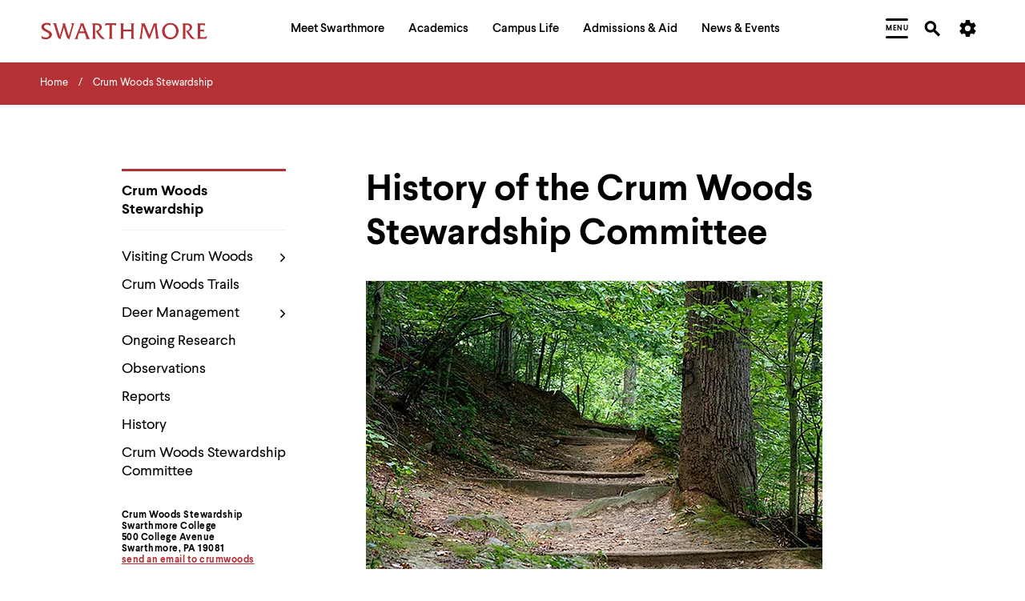

--- FILE ---
content_type: text/html; charset=UTF-8
request_url: https://www.swarthmore.edu/crum-woods-stewardship/history-crum-woods-stewardship-committee
body_size: 25926
content:


  
<!DOCTYPE html>
<html lang="en" dir="ltr" prefix="og: https://ogp.me/ns#">
  <head>
    <meta charset="utf-8" />
<meta name="description" content="The Crum Woods Stewardship Committee was formed by Provost Jennie Keith in October, 2000 as an ad-hoc committee of faculty, students, and administrators. In December, 2000, the committee established the following goal statement: &quot;Our goal is to create a protection, restoration, and stewardship plan for Crum Woods. The planning effort will begin with an evaluation of biodiversity, teaching and recreational resources in the context of the College&#039;s educational mission and its commitment to social responsibility." />
<link rel="canonical" href="https://www.swarthmore.edu/crum-woods-stewardship/history-crum-woods-stewardship-committee" />
<link rel="image_src" href="/sites/default/files/assets/images/crum-woods-stewardship-committee/570_224601871_7de1c3ed6c.jpg" />
<meta property="og:site_name" content="Swarthmore College" />
<meta property="og:type" content="Website" />
<meta property="og:url" content="https://www.swarthmore.edu/crum-woods-stewardship/history-crum-woods-stewardship-committee" />
<meta property="og:title" content="History of the Crum Woods Stewardship Committee" />
<meta property="og:description" content="The Crum Woods Stewardship Committee was formed by Provost Jennie Keith in October, 2000 as an ad-hoc committee of faculty, students, and administrators. In December, 2000, the committee established the following goal statement: &quot;Our goal is to create a protection, restoration, and stewardship plan for Crum Woods. The planning effort will begin with an evaluation of biodiversity, teaching and recreational resources in the context of the College&#039;s educational mission and its commitment to social responsibility." />
<meta property="og:image" content="https://www.swarthmore.edu/sites/default/files/assets/images/crum-woods-stewardship-committee/570_224601871_7de1c3ed6c.jpg" />
<meta property="og:image:secure_url" content="https://www.swarthmore.edu/sites/default/files/assets/images/crum-woods-stewardship-committee/570_224601871_7de1c3ed6c.jpg" />
<meta property="og:updated_time" content="2018-09-25T21:12:52-04:00" />
<meta property="og:image:alt" content="Crum Woods Trail" />
<meta name="twitter:card" content="summary" />
<meta name="twitter:description" content="The Crum Woods Stewardship Committee was formed by Provost Jennie Keith in October, 2000 as an ad-hoc committee of faculty, students, and administrators. In December, 2000, the committee established the following goal statement: &quot;Our goal is to create a protection, restoration, and stewardship plan for Crum Woods. The planning effort will begin with an evaluation of biodiversity, teaching and recreational resources in the context of the College&#039;s educational mission and its commitment to social responsibility." />
<meta name="twitter:title" content="History of the Crum Woods Stewardship Committee" />
<meta name="twitter:image:alt" content="Crum Woods Trail" />
<meta name="twitter:image" content="https://www.swarthmore.edu/sites/default/files/assets/images/crum-woods-stewardship-committee/570_224601871_7de1c3ed6c.jpg" />
<meta name="Generator" content="Drupal 10 (https://www.drupal.org)" />
<meta name="MobileOptimized" content="width" />
<meta name="HandheldFriendly" content="true" />
<meta name="viewport" content="width=device-width, initial-scale=1.0" />
<link href="/themes/custom/swarthmore_theme/images/icons/favicons/apple-touch-icon.png" rel="apple-touch-icon" sizes="180x180" />
<link href="/themes/custom/swarthmore_theme/images/icons/favicons/favicon-32x32.png" rel="icon" sizes="32x32" />
<link href="/themes/custom/swarthmore_theme/images/icons/favicons/favicon-16x16.png" rel="icon" sizes="16x16" />
<link href="/themes/custom/swarthmore_theme/images/icons/favicons/site.webmanifest" rel="manifest" />
<meta name="msapplication-TileColor" content="#b43135" />
<meta name="msapplication-config" content="/themes/custom/swarthmore_theme/images/icons/favicons/browserconfig.xml" />
<meta name="theme-color" content="#ffffff" />
<link rel="icon" href="/themes/custom/swarthmore_theme/images/icons/favicons/favicon.ico" type="image/vnd.microsoft.icon" />

    <title>History of the Crum Woods Stewardship Committee :: Crum Woods Stewardship  :: Swarthmore College</title>
    <link rel="stylesheet" media="all" href="/sites/default/files/css/css_Lx_IRINVVORymLcbYb-h1TOO5okmYkgP4CUeFLik-Yk.css?delta=0&amp;language=en&amp;theme=swarthmore&amp;include=eJxLzi9K1U8pKi1IzNFLzEqs0CkuTywqycgFCafn5Ccl5ugUVxaXpObqJyUWpwIApGkR5g" />
<link rel="stylesheet" media="all" href="/sites/default/files/css/css_C_Qiwh0M4UKcAR2IW1rx0whiV3jpTOe7YbSgyuWhNtM.css?delta=1&amp;language=en&amp;theme=swarthmore&amp;include=eJxLzi9K1U8pKi1IzNFLzEqs0CkuTywqycgFCafn5Ccl5ugUVxaXpObqJyUWpwIApGkR5g" />

    
    <script type="application/json" data-drupal-selector="drupal-settings-json">{"path":{"baseUrl":"\/","pathPrefix":"","currentPath":"node\/103893","currentPathIsAdmin":false,"isFront":false,"currentLanguage":"en"},"pluralDelimiter":"\u0003","gtag":{"tagId":"","consentMode":false,"otherIds":[],"events":[],"additionalConfigInfo":[]},"suppressDeprecationErrors":true,"ajaxPageState":{"libraries":"eJxVyEEKgDAMRNELFXOkMpUwKimRJqDeXpd28-E_utO0Jij8Ujj_ggP3jL3EhZFb96FC8wb7ScUKc0qsYz-zxBOpXRpCX5MOKUM","theme":"swarthmore","theme_token":null},"ajaxTrustedUrl":[],"gtm":{"tagId":null,"settings":{"data_layer":"dataLayer","include_classes":false,"allowlist_classes":"","blocklist_classes":"","include_environment":false,"environment_id":"","environment_token":""},"tagIds":["GTM-M8XQCCG"]},"dialog":{"autoResize":false},"acalog":{"currentCatalog":31,"urlUpdater":"1"},"ckeditor5Premium":{"isMediaInstalled":true},"user":{"uid":0,"permissionsHash":"b332ffcf0257286e575ed049c5ab4274ede2ea8e4fec1a08c312733b352064bd"}}</script>
<script src="/sites/default/files/js/js_qiyRlUOeqwTAw9fXS3C3h_JQ54yVCRLJTsyy-oIsOlk.js?scope=header&amp;delta=0&amp;language=en&amp;theme=swarthmore&amp;include=eJxLz89Pz0mNL0lM108HEjrpqHy9xKzEClTBXJ3i8sSikozc_KJU_fSc_KTEHCSR-MTkxJz8dP3i5KLMghIAvXgkqA"></script>
<script src="/modules/contrib/google_tag/js/gtag.js?t8rbm5"></script>
<script src="/modules/contrib/google_tag/js/gtm.js?t8rbm5"></script>

  </head>
  <body class="u-color-theme--garnet no-edit page--basic-page">
        <a href="#main-content" class="visually-hidden focusable skip-link">
      Skip to main content
    </a>
    <noscript><iframe src="https://www.googletagmanager.com/ns.html?id=GTM-M8XQCCG"
                  height="0" width="0" style="display:none;visibility:hidden"></iframe></noscript>

      <div class="dialog-off-canvas-main-canvas" data-off-canvas-main-canvas>
                

  <!-- Header -->
<header class="site-header" role="banner">
            
        <section class="site-header__mask">
    <div class="container-fluid site-header__container">
      <div class="site-header__row">
        <!-- Logo -->
        <div class="site-header__logo">
          <a href="/">
            <svg width="208px" height="22px" class="fill-red-swat" viewbox="0 0 208 22" version="1.1" xmlns="http://www.w3.org/2000/svg" xmlns:xlink="http://www.w3.org/1999/xlink">
              <title>Swarthmore College - Home</title>
              <path d="M3.97913043,5.5 C3.97913043,3.48333333 5.96869565,2.75 7.59652174,2.75 C9.22434783,2.75 10.8521739,3.48333333 11.9373913,4.58333333 L11.9373913,1.28333333 C10.6713043,0.916666667 9.22434783,0.55 7.7773913,0.55 C4.34086957,0.55 0.723478261,2.01666667 0.723478261,5.68333333 C0.723478261,11.9166667 10.4904348,11.1833333 10.4904348,15.7666667 C10.4904348,17.7833333 8.13913043,18.8833333 6.51130435,18.8833333 C4.34086957,18.8833333 1.98956522,17.9666667 0.36173913,16.5 L1.26608696,20.1666667 C2.89391304,20.7166667 4.52173913,21.0833333 6.33043478,21.0833333 C10.6713043,21.0833333 13.9269565,18.15 13.9269565,15.0333333 C13.5652174,9.53333333 3.97913043,9.53333333 3.97913043,5.5"></path>
              <path d="M37.44,1.28333333 C39.6104348,2.01666667 38.706087,4.4 38.1634783,6.23333333 L34.9078261,17.05 L30.9286957,4.21666667 C30.5669565,2.93333333 30.386087,2.01666667 30.5669565,1.28333333 L26.5878261,1.28333333 C28.2156522,2.2 27.4921739,4.03333333 26.9495652,5.86666667 L23.693913,17.05 L19.533913,3.3 C19.3530435,2.75 19.1721739,1.83333333 19.1721739,1.1 L15.0121739,1.1 C16.4591304,2.01666667 16.8208696,4.03333333 17.3634783,5.68333333 L20.6191304,16.5 C21.5234783,19.6166667 21.8852174,19.25 24.4173913,21.2666667 L28.7582609,6.41666667 L31.8330435,16.5 C32.7373913,19.6166667 32.9182609,19.4333333 35.6313043,21.2666667 L41.6,0.916666667 L37.44,1.28333333 Z"></path>
              <path d="M58.9634783,16.3166667 L53.1756522,1.28333333 L48.653913,1.28333333 L48.653913,1.46666667 C49.92,1.83333333 49.5582609,3.11666667 49.0156522,4.21666667 L44.3130435,16.5 C43.7704348,18.15 43.2278261,19.8 41.6,20.7166667 L46.8452174,20.7166667 C45.5791304,20.1666667 45.76,19.25 46.3026087,17.6 L47.7495652,13.3833333 L54.8034783,13.3833333 L56.2504348,17.6 C56.973913,19.6166667 57.1547826,19.9833333 55.8886957,20.7166667 L61.6765217,20.7166667 C60.2295652,19.6166667 59.6869565,17.9666667 58.9634783,16.3166667 Z M48.4730435,11.1833333 L51.3669565,3.66666667 L54.08,11.1833333 L48.4730435,11.1833333 Z"></path>
              <path d="M75.6034783,16.5 L71.6243478,11.1833333 C73.9756522,10.6333333 76.146087,8.61666667 76.146087,6.05 C76.146087,3.3 74.1565217,1.28333333 70.3582609,1.28333333 L63.666087,1.28333333 C65.1130435,1.83333333 64.9321739,4.03333333 64.9321739,5.31666667 L64.9321739,16.5 C64.9321739,17.7833333 65.1130435,19.9833333 63.666087,20.5333333 L69.0921739,20.5333333 C67.6452174,19.9833333 67.826087,17.7833333 67.826087,16.5 L67.826087,3.3 C68.5495652,3.11666667 69.0921739,3.11666667 69.8156522,3.11666667 C71.6243478,3.11666667 73.4330435,4.21666667 73.4330435,6.41666667 C73.4330435,9.16666667 70.72,10.2666667 68.5495652,10.6333333 L71.0817391,14.85 L74.5182609,19.25 C75.4226087,20.35 76.3269565,20.7166667 77.773913,20.7166667 L80.306087,20.7166667 C78.6782609,19.4333333 76.8695652,17.9666667 75.6034783,16.5"></path>
              <path d="M93.1478261,1.1 L82.6573913,1.1 L81.933913,1.1 C81.5721739,1.1 81.2104348,1.1 80.8486957,0.916666667 L79.9443478,4.4 C80.6678261,3.66666667 81.933913,3.3 83.2,3.3 L85.7321739,3.3 L85.7321739,16.5 C85.7321739,17.7833333 85.9130435,19.9833333 84.466087,20.5333333 L90.0730435,20.5333333 C88.626087,19.6166667 88.626087,18.5166667 88.626087,16.8666667 L88.626087,3.3 L91.1582609,3.3 C92.0626087,3.3 93.1478261,3.48333333 93.5095652,4.4 L94.413913,0.916666667 C94.0521739,1.1 93.6904348,1.1 93.1478261,1.1"></path>
              <path d="M111.777391,1.28333333 C113.224348,1.83333333 113.043478,4.03333333 113.043478,5.31666667 L113.043478,8.98333333 L102.914783,8.98333333 L102.914783,5.31666667 C102.914783,4.03333333 102.733913,1.83333333 104.18087,1.28333333 L98.7547826,1.28333333 C100.201739,1.83333333 100.02087,4.03333333 100.02087,5.31666667 L100.02087,16.5 C100.02087,17.7833333 100.201739,19.9833333 98.7547826,20.5333333 L104.18087,20.5333333 C102.733913,19.9833333 102.914783,17.7833333 102.914783,16.5 L102.914783,11.1833333 L113.043478,11.1833333 L113.043478,16.5 C113.043478,17.7833333 113.224348,19.9833333 111.777391,20.5333333 L117.203478,20.5333333 C115.575652,19.9833333 115.756522,17.7833333 115.756522,16.5 L115.756522,5.31666667 C115.756522,4.03333333 115.575652,1.83333333 117.022609,1.28333333 L111.777391,1.28333333 Z"></path>
              <path d="M146.504348,17.4166667 L144.695652,2.93333333 C144.695652,2.2 144.876522,1.46666667 145.6,1.28333333 L140.716522,1.28333333 C140.716522,1.83333333 140.535652,2.56666667 140.354783,3.11666667 L135.652174,15.5833333 L130.226087,2.56666667 C130.045217,2.2 129.864348,1.65 129.864348,1.28333333 L124.98087,1.28333333 C126.246957,2.01666667 125.885217,3.11666667 125.885217,4.03333333 L124.257391,16.3166667 C124.076522,17.9666667 123.895652,19.4333333 122.629565,20.5333333 L127.151304,20.5333333 C125.885217,19.9833333 126.066087,18.7 126.246957,16.8666667 L127.874783,4.21666667 L133.30087,17.4166667 C134.024348,19.0666667 134.386087,19.8 135.833043,20.9 L142.163478,4.03333333 L143.791304,18.15 C143.791304,19.0666667 143.610435,19.9833333 142.706087,20.35 L148.132174,20.35 C146.866087,19.6166667 146.685217,18.8833333 146.504348,17.4166667"></path>
              <path d="M161.878261,0.733333333 C155.909565,0.55 151.387826,5.31666667 151.387826,10.8166667 C151.387826,16.8666667 156.090435,21.0833333 161.697391,21.0833333 C167.304348,21.0833333 172.006957,16.6833333 172.006957,10.6333333 C172.006957,5.31666667 167.846957,0.733333333 161.878261,0.733333333 M161.878261,18.8833333 C157.537391,18.8833333 154.643478,14.6666667 154.643478,10.45 C154.643478,6.05 157.356522,2.75 161.878261,2.75 C166.4,2.75 168.932174,6.96666667 168.932174,11.1833333 C168.751304,15.5833333 166.038261,18.8833333 161.878261,18.8833333"></path>
              <path d="M188.285217,16.5 L184.306087,11.1833333 C186.657391,10.6333333 188.827826,8.61666667 188.827826,6.05 C188.827826,3.3 186.838261,1.28333333 183.04,1.28333333 L176.347826,1.28333333 C177.794783,1.83333333 177.613913,4.03333333 177.613913,5.31666667 L177.613913,16.5 C177.613913,17.7833333 177.794783,19.9833333 176.347826,20.5333333 L181.773913,20.5333333 C180.326957,19.9833333 180.507826,17.7833333 180.507826,16.5 L180.507826,3.3 C181.231304,3.11666667 181.773913,3.11666667 182.497391,3.11666667 C184.306087,3.11666667 186.114783,4.21666667 186.114783,6.41666667 C186.114783,9.16666667 183.582609,10.2666667 181.231304,10.6333333 L183.763478,14.85 L187.2,19.25 C188.104348,20.35 189.008696,20.7166667 190.455652,20.7166667 L192.987826,20.7166667 C191.17913,19.4333333 189.370435,17.9666667 188.285217,16.5"></path>
              <path d="M202.573913,18.5166667 L198.956522,18.15 L198.956522,11.1833333 L201.126957,11.1833333 C202.031304,11.1833333 203.116522,11.1833333 203.65913,11.9166667 L203.65913,8.8 C203.297391,8.98333333 202.935652,8.98333333 202.393043,8.98333333 L198.956522,8.98333333 L198.956522,3.48333333 C199.86087,3.3 200.765217,3.3 201.850435,3.3 C203.116522,3.3 204.382609,3.48333333 205.106087,4.4 L205.106087,1.1 C204.744348,1.28333333 204.201739,1.28333333 203.84,1.28333333 L194.796522,1.28333333 C196.243478,1.83333333 196.062609,4.03333333 196.062609,5.31666667 L196.062609,16.5 C196.062609,17.7833333 196.243478,19.9833333 194.796522,20.5333333 L206.553043,20.5333333 L207.81913,16.6833333 C206.372174,17.9666667 204.382609,18.7 202.573913,18.5166667"></path>
            </svg>
          </a>
        </div>
        <!-- /Logo -->
        <!-- Primary navigation -->
        <nav id="site-nav" class="site-header__main-nav" aria-label="Primary Site Navigation" aria-describedby="site-nav-instructions-title menu-help">
          <div class="site-header__main-nav-inner">
            <!-- Keyboard navigation instructions -->
            <div id="site-nav-instructions" class="site-header__instructions sr-only">
              <div id="site-nav-instructions-title" class="site-header__nav-intructions-title u-h4" role="heading" aria-level="2">Menu Navigation Tips</div>
              <p id="menu-help" class="site-header__nav-intructions-title">
                <span id="menu-help-intro">The following menu has 2 levels.</span>
                <span id="menu-help-menus">Use left and right arrow keys to navigate between menus.</span>
                <span id="menu-help-submenu">Use up and down arrow keys to explore within a submenu.</span>
                <span id="menu-help-activate">Use enter to activate.</span>
                Within a submenu,
                <span id="menu-help-escape-submenu">use escape to move to top level menu parent.</span>
                From top level menus,
                <span id="menu-help-escape-menu">use escape to exit the menu.</span>
              </p>
            </div>
            <!-- /Keyboard navigation instructions -->

            <!-- Menu Links -->
                          <nav role="navigation" aria-labelledby="block-mainhorizontalnavigation-menu" id="block-mainhorizontalnavigation">
            
  <h2 class="visually-hidden" id="block-mainhorizontalnavigation-menu">Main Horizontal Navigation</h2>
  

        


  
              
                                      <ul  region="header" id="site-menu" role="menu" aria-label="Main Site Menu" class="site-header__main-nav-items u-list-inline">
                                                                                                                                                                                                                                                                                                                                                                                      <li  class="site-header__main-nav-item has-submenu" role="presentation">
                                                              <a href="/meet-swarthmore" aria-posinset="1" aria-setsize="5"  class="menu__link" role="menuitem" aria-posinset="1" aria-setsize="5" aria-describedby="menu-help-menus menu-help-activate menu-help-escape-menu" aria-haspopup="true">
                    <span>Meet Swarthmore</span>
                  </a>
                                                                                
              
                    <div id="submenu-whats-distinctive-about-swarthmore" class="submenu" role="presentation" style="display:none;">
        <div class="container-fluid" role="presentation">
          <div class="submenu__inner" role="presentation">
                <ul class="submenu__links " role="menu">
                                                                                                                                                                                                                                                                                                                                      <li  class="menu__item is-leaf leaf" role="presentation">
                                                              <a href="/meet-swarthmore/what%E2%80%99s-distinctive-about-swarthmore" aria-posinset="1" aria-setsize="10"  class="menu__link animate-in" role="menuitem" aria-describedby="menu-help-submenu menu-help-activate menu-help-escape-submenu">
                    <span>What&#039;s Distinctive About Swarthmore?</span>
                  </a>
                                                                          </li>
                                                                                                                                                                                                                                                                                                                    <li  class="menu__item is-leaf leaf" role="presentation">
                                                              <a href="/meet-swarthmore/mission" aria-posinset="2" aria-setsize="10"  class="menu__link animate-in" role="menuitem" aria-describedby="menu-help-submenu menu-help-activate menu-help-escape-submenu">
                    <span>Mission</span>
                  </a>
                                                                          </li>
                                                                                                                                                                                                                                                                                                                    <li  class="menu__item is-leaf leaf" role="presentation">
                                                              <a href="/meet-swarthmore/why-liberal-arts" aria-posinset="3" aria-setsize="10"  class="menu__link animate-in" role="menuitem" aria-describedby="menu-help-submenu menu-help-activate menu-help-escape-submenu">
                    <span>Why Liberal Arts?</span>
                  </a>
                                                                          </li>
                                                                                                                                                                                                                                                                                                                    <li  class="menu__item is-leaf leaf" role="presentation">
                                                              <a href="/a-brief-history" aria-posinset="4" aria-setsize="10"  class="menu__link animate-in" role="menuitem" aria-describedby="menu-help-submenu menu-help-activate menu-help-escape-submenu">
                    <span>A Brief History</span>
                  </a>
                                                                          </li>
                                                                                                                                                                                                                                                                                                                    <li  class="menu__item is-leaf leaf" role="presentation">
                                                              <a href="/meet-swarthmore/swarthmore-numbers" aria-posinset="5" aria-setsize="10"  class="menu__link animate-in" role="menuitem" aria-describedby="menu-help-submenu menu-help-activate menu-help-escape-submenu">
                    <span>By the Numbers</span>
                  </a>
                                                                          </li>
                                                                                                                                                                                                                                                                                                                    <li  class="menu__item is-leaf leaf" role="presentation">
                                                              <a href="/explore-swarthmore" aria-posinset="6" aria-setsize="10"  class="menu__link animate-in" role="menuitem" aria-describedby="menu-help-submenu menu-help-activate menu-help-escape-submenu">
                    <span>Explore Swarthmore</span>
                  </a>
                                                                          </li>
                                                                                                                                                                                                                                                                                                                    <li  class="menu__item is-leaf leaf" role="presentation">
                                                              <a href="/guide/swarthmore-traditions" aria-posinset="7" aria-setsize="10"  class="menu__link animate-in" role="menuitem" aria-describedby="menu-help-submenu menu-help-activate menu-help-escape-submenu">
                    <span>Traditions</span>
                  </a>
                                                                          </li>
                                                                                                                                                                                                                                                                                                                    <li  class="menu__item is-leaf leaf" role="presentation">
                                                              <a href="/meet-swarthmore/diversity-swarthmore" aria-posinset="8" aria-setsize="10"  class="menu__link animate-in" role="menuitem" aria-describedby="menu-help-submenu menu-help-activate menu-help-escape-submenu">
                    <span>Diversity @Swarthmore</span>
                  </a>
                                                                          </li>
                                                                                                                                                                                                                                                                                                                    <li  class="menu__item is-leaf leaf" role="presentation">
                                                              <a href="/presidents-office" aria-posinset="9" aria-setsize="10"  class="menu__link animate-in" role="menuitem" aria-describedby="menu-help-submenu menu-help-activate menu-help-escape-submenu">
                    <span>Meet the President</span>
                  </a>
                                                                          </li>
                                                                                    <li  class="submenu__content guide-block" role="presentation">
                                            
                                        </li>
                  </ul>
                          </div>
        </div>
      </div>
        
                          </li>
                                                                                                                                                                                                                                                                                                                                                                                                          <li  class="site-header__main-nav-item has-submenu" role="presentation">
                                                              <a href="/academics" aria-posinset="2" aria-setsize="5"  class="menu__link" role="menuitem" aria-posinset="2" aria-setsize="5" aria-describedby="menu-help-menus menu-help-activate menu-help-escape-menu" aria-haspopup="true" tabindex="-1">
                    <span>Academics</span>
                  </a>
                                                                                
              
                    <div id="submenu-academic-calendar" class="submenu" role="presentation" style="display:none;">
        <div class="container-fluid" role="presentation">
          <div class="submenu__inner" role="presentation">
                <ul class="submenu__links submenu__links--two-column" role="menu">
                                                                                                                                                                                                                                                                                                                                      <li  class="menu__item is-leaf leaf" role="presentation">
                                                              <a href="/academics/academic-calendar" aria-posinset="1" aria-setsize="13"  class="menu__link animate-in" role="menuitem" aria-describedby="menu-help-submenu menu-help-activate menu-help-escape-submenu">
                    <span>Academic Calendar</span>
                  </a>
                                                                          </li>
                                                                                                                                                                                                                                                                                                                    <li  class="menu__item is-leaf leaf" role="presentation">
                                                              <a href="/academics" aria-posinset="2" aria-setsize="13"  class="menu__link animate-in" role="menuitem" aria-describedby="menu-help-submenu menu-help-activate menu-help-escape-submenu">
                    <span>Programs of Study</span>
                  </a>
                                                                          </li>
                                                                                                                                                                                                                                                                              <li  class="menu__item is-leaf leaf" role="presentation">
                                                              <a href="https://catalog.swarthmore.edu/" aria-posinset="3" aria-setsize="13"  class="menu__link animate-in" role="menuitem" aria-describedby="menu-help-submenu menu-help-activate menu-help-escape-submenu">
                    <span>Course Catalog</span>
                  </a>
                                                                          </li>
                                                                                                                                                                                                                                                                                                                    <li  class="menu__item is-leaf leaf" role="presentation">
                                                              <a href="/academics/faculty-spotlight" aria-posinset="4" aria-setsize="13"  class="menu__link animate-in" role="menuitem" aria-describedby="menu-help-submenu menu-help-activate menu-help-escape-submenu">
                    <span>Faculty Spotlight</span>
                  </a>
                                                                          </li>
                                                                                                                                                                                                                                                                                                                    <li  class="menu__item is-leaf leaf" role="presentation">
                                                              <a href="/meet-swarthmore/course-spotlight" aria-posinset="5" aria-setsize="13"  class="menu__link animate-in" role="menuitem" aria-describedby="menu-help-submenu menu-help-activate menu-help-escape-submenu">
                    <span>Course Spotlight</span>
                  </a>
                                                                          </li>
                                                                                                                                                                                                                                                                                                                    <li  class="menu__item is-leaf leaf" role="presentation">
                                                              <a href="/academics/first-year-experience" aria-posinset="6" aria-setsize="13"  class="menu__link animate-in" role="menuitem" aria-describedby="menu-help-submenu menu-help-activate menu-help-escape-submenu">
                    <span>First-Year Experience</span>
                  </a>
                                                                          </li>
                                                                                                                                                                                                                                                                                                                    <li  class="menu__item is-leaf leaf" role="presentation">
                                                              <a href="/global-engagement" aria-posinset="7" aria-setsize="13"  class="menu__link animate-in" role="menuitem" aria-describedby="menu-help-submenu menu-help-activate menu-help-escape-submenu">
                    <span>Global Engagement </span>
                  </a>
                                                                          </li>
                                                                                                                                                                                                                                                                                                                    <li  class="menu__item is-leaf leaf" role="presentation">
                                                              <a href="/honors-program" aria-posinset="8" aria-setsize="13"  class="menu__link animate-in" role="menuitem" aria-describedby="menu-help-submenu menu-help-activate menu-help-escape-submenu">
                    <span>Honors Program</span>
                  </a>
                                                                          </li>
                                                                                                                                                                                                                                                                                                                    <li  class="menu__item is-leaf leaf" role="presentation">
                                                              <a href="/libraries" aria-posinset="9" aria-setsize="13"  class="menu__link animate-in" role="menuitem" aria-describedby="menu-help-submenu menu-help-activate menu-help-escape-submenu">
                    <span>Libraries</span>
                  </a>
                                                                          </li>
                                                                                                                                                                                                                                                                                                                    <li  class="menu__item is-leaf leaf" role="presentation">
                                                              <a href="/registrar" aria-posinset="10" aria-setsize="13"  class="menu__link animate-in" role="menuitem" aria-describedby="menu-help-submenu menu-help-activate menu-help-escape-submenu">
                    <span>Registrar</span>
                  </a>
                                                                          </li>
                                                                                                                                                                                                                                                                                                                    <li  class="menu__item is-leaf leaf" role="presentation">
                                                              <a href="/research" aria-posinset="11" aria-setsize="13"  class="menu__link animate-in" role="menuitem" aria-describedby="menu-help-submenu menu-help-activate menu-help-escape-submenu">
                    <span>Research</span>
                  </a>
                                                                          </li>
                                                                                                                                                                                                                                                                                                                    <li  class="menu__item is-leaf leaf" role="presentation">
                                                              <a href="/academics/tri-college-consortium" aria-posinset="12" aria-setsize="13"  class="menu__link animate-in" role="menuitem" aria-describedby="menu-help-submenu menu-help-activate menu-help-escape-submenu">
                    <span>Tri-College Consortium</span>
                  </a>
                                                                          </li>
                                                                                    <li  class="submenu__content guide-block" role="presentation">
                                            
                                        </li>
                  </ul>
                          </div>
        </div>
      </div>
        
                          </li>
                                                                                                                                                                                                                                                                                                                                                                                                          <li  class="site-header__main-nav-item has-submenu" role="presentation">
                                                              <a href="/campus-life" aria-posinset="3" aria-setsize="5"  class="menu__link" role="menuitem" aria-posinset="3" aria-setsize="5" aria-describedby="menu-help-menus menu-help-activate menu-help-escape-menu" aria-haspopup="true" tabindex="-1">
                    <span>Campus Life</span>
                  </a>
                                                                                
              
                    <div id="submenu-artsswarthmore" class="submenu" role="presentation" style="display:none;">
        <div class="container-fluid" role="presentation">
          <div class="submenu__inner" role="presentation">
                <ul class="submenu__links submenu__links--two-column" role="menu">
                                                                                                                                                                                                                                                                                                                                      <li  class="menu__item is-leaf leaf" role="presentation">
                                                              <a href="/arts-swarthmore" aria-posinset="1" aria-setsize="11"  class="menu__link animate-in" role="menuitem" aria-describedby="menu-help-submenu menu-help-activate menu-help-escape-submenu">
                    <span>Arts@Swarthmore</span>
                  </a>
                                                                          </li>
                                                                                                                                                                                                                                                                                                                    <li  class="menu__item is-leaf leaf" role="presentation">
                                                              <a href="/campus-life/athletics-recreation" aria-posinset="2" aria-setsize="11"  class="menu__link animate-in" role="menuitem" aria-describedby="menu-help-submenu menu-help-activate menu-help-escape-submenu">
                    <span>Athletics &amp; Recreation</span>
                  </a>
                                                                          </li>
                                                                                                                                                                                                                                                                                                                    <li  class="menu__item is-leaf leaf" role="presentation">
                                                              <a href="/be-well" aria-posinset="3" aria-setsize="11"  class="menu__link animate-in" role="menuitem" aria-describedby="menu-help-submenu menu-help-activate menu-help-escape-submenu">
                    <span>Be Well</span>
                  </a>
                                                                          </li>
                                                                                                                                                                                                                                                                              <li  class="menu__item is-leaf leaf" role="presentation">
                                                              <a href="https://careercenter.swarthmore.edu/" aria-posinset="4" aria-setsize="11"  class="menu__link animate-in" role="menuitem" aria-describedby="menu-help-submenu menu-help-activate menu-help-escape-submenu">
                    <span>Career Services</span>
                  </a>
                                                                          </li>
                                                                                                                                                                                                                                                                                                                    <li  class="menu__item is-leaf leaf" role="presentation">
                                                              <a href="/living-swarthmore/swarthmore-student-organizations" aria-posinset="5" aria-setsize="11"  class="menu__link animate-in" role="menuitem" aria-describedby="menu-help-submenu menu-help-activate menu-help-escape-submenu">
                    <span>Clubs &amp; Activities</span>
                  </a>
                                                                          </li>
                                                                                                                                                                                                                                                                                                                    <li  class="menu__item is-leaf leaf" role="presentation">
                                                              <a href="/commencement-2026" aria-posinset="6" aria-setsize="11"  class="menu__link animate-in" role="menuitem" aria-describedby="menu-help-submenu menu-help-activate menu-help-escape-submenu">
                    <span>Commencement</span>
                  </a>
                                                                          </li>
                                                                                                                                                                                                                                                                                                                    <li  class="menu__item is-leaf leaf" role="presentation">
                                                              <a href="/living-swarthmore" aria-posinset="7" aria-setsize="11"  class="menu__link animate-in" role="menuitem" aria-describedby="menu-help-submenu menu-help-activate menu-help-escape-submenu">
                    <span>Living @ Swarthmore</span>
                  </a>
                                                                          </li>
                                                                                                                                                                                                                                                                                                                    <li  class="menu__item is-leaf leaf" role="presentation">
                                                              <a href="/new-students" aria-posinset="8" aria-setsize="11"  class="menu__link animate-in" role="menuitem" aria-describedby="menu-help-submenu menu-help-activate menu-help-escape-submenu">
                    <span>New Students</span>
                  </a>
                                                                          </li>
                                                                                                                                                                                                                                                                                                                    <li  class="menu__item is-leaf leaf" role="presentation">
                                                              <a href="/campus-life/offices-services" aria-posinset="9" aria-setsize="11"  class="menu__link animate-in" role="menuitem" aria-describedby="menu-help-submenu menu-help-activate menu-help-escape-submenu">
                    <span>Offices &amp; Services</span>
                  </a>
                                                                          </li>
                                                                                                                                                                                                                                                                                                                    <li  class="menu__item is-leaf leaf" role="presentation">
                                                              <a href="/sustainability" aria-posinset="10" aria-setsize="11"  class="menu__link animate-in" role="menuitem" aria-describedby="menu-help-submenu menu-help-activate menu-help-escape-submenu">
                    <span>Sustainability</span>
                  </a>
                                                                          </li>
                                                                                    <li  class="submenu__content guide-block" role="presentation">
                                            
                                        </li>
                  </ul>
                          </div>
        </div>
      </div>
        
                          </li>
                                                                                                                                                                                                                                                                                                                                                                                                          <li  class="site-header__main-nav-item has-submenu" role="presentation">
                                                              <a href="/admissions-aid" aria-posinset="4" aria-setsize="5"  class="menu__link" role="menuitem" aria-posinset="4" aria-setsize="5" aria-describedby="menu-help-menus menu-help-activate menu-help-escape-menu" aria-haspopup="true" tabindex="-1">
                    <span>Admissions &amp; Aid</span>
                  </a>
                                                                                
              
                    <div id="submenu-affordability-access" class="submenu" role="presentation" style="display:none;">
        <div class="container-fluid" role="presentation">
          <div class="submenu__inner" role="presentation">
                <ul class="submenu__links " role="menu">
                                                                                                                                                                                                                                                                                                                                      <li  class="menu__item is-leaf leaf" role="presentation">
                                                              <a href="/admissions-aid/affordability-access" aria-posinset="1" aria-setsize="8"  class="menu__link animate-in" role="menuitem" aria-describedby="menu-help-submenu menu-help-activate menu-help-escape-submenu">
                    <span>Affordability &amp; Access</span>
                  </a>
                                                                          </li>
                                                                                                                                                                                                                                                                                                                    <li  class="menu__item is-leaf leaf" role="presentation">
                                                              <a href="/admissions-aid/apply-to-swarthmore" aria-posinset="2" aria-setsize="8"  class="menu__link animate-in" role="menuitem" aria-describedby="menu-help-submenu menu-help-activate menu-help-escape-submenu">
                    <span>Apply to Swarthmore</span>
                  </a>
                                                                          </li>
                                                                                                                                                                                                                                                                                                                    <li  class="menu__item is-leaf leaf" role="presentation">
                                                              <a href="/financial-aid" aria-posinset="3" aria-setsize="8"  class="menu__link animate-in" role="menuitem" aria-describedby="menu-help-submenu menu-help-activate menu-help-escape-submenu">
                    <span>Financial Aid &amp; Cost</span>
                  </a>
                                                                          </li>
                                                                                                                                                                                                                                                                                                                    <li  class="menu__item is-leaf leaf" role="presentation">
                                                              <a href="/admissions-aid/life-after-swarthmore" aria-posinset="4" aria-setsize="8"  class="menu__link animate-in" role="menuitem" aria-describedby="menu-help-submenu menu-help-activate menu-help-escape-submenu">
                    <span>Life After Swarthmore</span>
                  </a>
                                                                          </li>
                                                                                                                                                                                                                                                                                                                    <li  class="menu__item is-leaf leaf" role="presentation">
                                                              <a href="/admissions-aid/campus-tours-and-virtual-visits" aria-posinset="5" aria-setsize="8"  class="menu__link animate-in" role="menuitem" aria-describedby="menu-help-submenu menu-help-activate menu-help-escape-submenu">
                    <span>Campus Tours and Virtual Visits</span>
                  </a>
                                                                          </li>
                                                                                                                                                                                                                                                                                                                    <li  class="menu__item is-leaf leaf" role="presentation">
                                                              <a href="/admissions-aid/en-espa%C3%B1ol" aria-posinset="6" aria-setsize="8"  class="menu__link animate-in" role="menuitem" aria-describedby="menu-help-submenu menu-help-activate menu-help-escape-submenu">
                    <span>En Español</span>
                  </a>
                                                                          </li>
                                                                                                                                                                                                                                                                              <li  class="menu__item is-leaf leaf" role="presentation">
                                                              <a href="https://swatstories.com/" aria-posinset="7" aria-setsize="8"  class="menu__link animate-in" role="menuitem" aria-describedby="menu-help-submenu menu-help-activate menu-help-escape-submenu">
                    <span>SwatStories</span>
                  </a>
                                                                          </li>
                                                                                    <li  class="submenu__content guide-block" role="presentation">
                                            
  

    
  <a  id="block-swarthmore-block-content-1" href="/admissions-aid/campus-tours-and-virtual-visits" class="animate-in guide-block__link" role="menuitem" aria-describedby="menu-help-submenu menu-help-activate menu-help-escape-submenu" tabindex="-1">
      <img loading="lazy" src="/sites/default/files/styles/feature_callout/public/assets/images/new-aerial_compressed.jpg.webp?itok=eYOX6Drx" width="300" height="225" alt="Aerial view of the Swarthmore College campus" />



    <span>Visit Admissions</span>
  </a>

                                        </li>
                  </ul>
                          </div>
        </div>
      </div>
        
                          </li>
                                                                                                                                                                                                                                                                                                                                                                                                          <li  class="site-header__main-nav-item has-submenu" role="presentation">
                                                              <a href="/news-events" aria-posinset="5" aria-setsize="5"  class="menu__link" role="menuitem" aria-posinset="5" aria-setsize="5" aria-describedby="menu-help-menus menu-help-activate menu-help-escape-menu" aria-haspopup="true" tabindex="-1">
                    <span>News &amp; Events</span>
                  </a>
                                                                                
              
                    <div id="submenu-stories" class="submenu" role="presentation" style="display:none;">
        <div class="container-fluid" role="presentation">
          <div class="submenu__inner" role="presentation">
                <ul class="submenu__links " role="menu">
                                                                                                                                                                                                                                                                                                                                      <li  class="menu__item is-leaf leaf" role="presentation">
                                                              <a href="/news-events/stories-swarthmore" aria-posinset="1" aria-setsize="8"  class="menu__link animate-in" role="menuitem" aria-describedby="menu-help-submenu menu-help-activate menu-help-escape-submenu">
                    <span>Stories</span>
                  </a>
                                                                          </li>
                                                                                                                                                                                                                                                                                                                    <li  class="menu__item is-leaf leaf" role="presentation">
                                                              <a href="/news-events/social-media" aria-posinset="2" aria-setsize="8"  class="menu__link animate-in" role="menuitem" aria-describedby="menu-help-submenu menu-help-activate menu-help-escape-submenu">
                    <span>Social Media</span>
                  </a>
                                                                          </li>
                                                                                                                                                                                                                                                                                                                    <li  class="menu__item is-leaf leaf" role="presentation">
                                                              <a href="/communications-office/faculty-experts" aria-posinset="3" aria-setsize="8"  class="menu__link animate-in" role="menuitem" aria-describedby="menu-help-submenu menu-help-activate menu-help-escape-submenu">
                    <span>Faculty Experts</span>
                  </a>
                                                                          </li>
                                                                                                                                                                                                                                                                                                                    <li  class="menu__item is-leaf leaf" role="presentation">
                                                              <a href="/news-events/faculty-alumni-lectures" aria-posinset="4" aria-setsize="8"  class="menu__link animate-in" role="menuitem" aria-describedby="menu-help-submenu menu-help-activate menu-help-escape-submenu">
                    <span>Faculty &amp; Alumni Lectures</span>
                  </a>
                                                                          </li>
                                                                                                                                                                                                                                                                              <li  class="menu__item is-leaf leaf" role="presentation">
                                                              <a href="https://swatcentral.swarthmore.edu/" aria-posinset="5" aria-setsize="8"  class="menu__link animate-in" role="menuitem" aria-describedby="menu-help-submenu menu-help-activate menu-help-escape-submenu">
                    <span>Campus Calendar</span>
                  </a>
                                                                          </li>
                                                                                                                                                                                                                                                                              <li  class="menu__item is-leaf leaf" role="presentation">
                                                              <a href="https://classifieds.swarthmore.edu/" aria-posinset="6" aria-setsize="8"  class="menu__link animate-in" role="menuitem" aria-describedby="menu-help-submenu menu-help-activate menu-help-escape-submenu">
                    <span>Campus Classifieds</span>
                  </a>
                                                                          </li>
                                                                                                                                                                                                                                                                                                                    <li  class="menu__item is-leaf leaf" role="presentation">
                                                              <a href="/communications-office" aria-posinset="7" aria-setsize="8"  class="menu__link animate-in" role="menuitem" aria-describedby="menu-help-submenu menu-help-activate menu-help-escape-submenu">
                    <span>Communications Office</span>
                  </a>
                                                                          </li>
                                                                                    <li  class="submenu__content guide-block" role="presentation">
                                            
                                        </li>
                  </ul>
                          </div>
        </div>
      </div>
        
                          </li>
                  </ul>
                    


  </nav>

                        <!-- /Menu Links -->

            <!-- Menu Buttons -->
            <div id="site-more-title" class="sr-only" role="heading" aria-level="2">Additional Navigation and Search</div>
            <ul id="site-more-links" role="menu" class="site-header__main-nav-toggle-items u-list-inline" aria-labelledby="site-more-title">
              <li role="presentation">
                <!-- The value of data-arialabel is used to switch aria-label when the modal is closed -->
                <button id="js__toggle-more" class="modal--open site-header__toggle site-header__toggle more" data-target="#js__flyout-more" role="menuitem" type="button" data-arialabel="Additional Navigation" aria-label="Additional Navigation">
                  <span class="site-header__toggle-outer" aria-hidden="true"></span>
                  <span class="site-header__toggle-inner" aria-hidden="true">Menu</span>
                </button>
              </li>
              <li role="presentation">
                <button id="js__toggle-search" class="modal--open site-header__toggle site-header__toggle search" data-target="#js__flyout-search" role="menuitem" type="button" data-arialabel="Search" aria-label="Search">
                  <span class="search-icon" aria-hidden="true">
                    <svg fill="#000000" height="48" viewBox="0 0 24 24" width="48" xmlns="http://www.w3.org/2000/svg">
                      <title>Search Icon</title>
                      <path d="M15.5 14h-.79l-.28-.27C15.41 12.59 16 11.11 16 9.5 16 5.91 13.09 3 9.5 3S3 5.91 3 9.5 5.91 16 9.5 16c1.61 0 3.09-.59 4.23-1.57l.27.28v.79l5 4.99L20.49 19l-4.99-5zm-6 0C7.01 14 5 11.99 5 9.5S7.01 5 9.5 5 14 7.01 14 9.5 11.99 14 9.5 14z" />
                    </svg>
                  </span>
                </button>
              </li>
              <li role="presentation">
                <button id="js__toggle-options" class="site-header__toggle options" role="menuitem" type="button" data-arialabel="Show Accessibility Options" aria-label="Show Accessibility Options">
                  <span class="options-icon" aria-hidden="true">
                    <svg fill="#000000" height="48" viewBox="0 0 24 24" width="48" xmlns="http://www.w3.org/2000/svg">
                      <path d="M19.43 12.98c.04-.32.07-.64.07-.98s-.03-.66-.07-.98l2.11-1.65c.19-.15.24-.42.12-.64l-2-3.46c-.12-.22-.39-.3-.61-.22l-2.49 1c-.52-.4-1.08-.73-1.69-.98l-.38-2.65C14.46 2.18 14.25 2 14 2h-4c-.25 0-.46.18-.49.42l-.38 2.65c-.61.25-1.17.59-1.69.98l-2.49-1c-.23-.09-.49 0-.61.22l-2 3.46c-.13.22-.07.49.12.64l2.11 1.65c-.04.32-.07.65-.07.98s.03.66.07.98l-2.11 1.65c-.19.15-.24.42-.12.64l2 3.46c.12.22.39.3.61.22l2.49-1c.52.4 1.08.73 1.69.98l.38 2.65c.03.24.24.42.49.42h4c.25 0 .46-.18.49-.42l.38-2.65c.61-.25 1.17-.59 1.69-.98l2.49 1c.23.09.49 0 .61-.22l2-3.46c.12-.22.07-.49-.12-.64l-2.11-1.65zM12 15.5c-1.93 0-3.5-1.57-3.5-3.5s1.57-3.5 3.5-3.5 3.5 1.57 3.5 3.5-1.57 3.5-3.5 3.5z" />
                    </svg>
                  </span>
                </button>
              </li>
            </ul>
            <!-- /Menu Buttons -->
            <div id="js__site-options" class="site-options flyout--options" aria-modal="false" role="dialog" aria-labelledby="flyout--options-title">
              <div class="container-fluid site-options__container">
                <button id="js--site-options-close-first" class="site-options__close" tabindex="-1">Close Options</button>
                <!-- Accessibility Options menu -->
                <div id="flyout--options-title" class="sr-only" role="heading" aria-level="2">Accessibility Options</div>
                <div class="site-options__content">
                  <!-- If more options are added, convert to <ul> -->
                  <div class="site-options__option">
                    <div id="site-options-animations" class="site-options__option-label" role="heading" aria-level="2">Animation:</div>
                    <button type="button" id="js--site-options-animations" class="site-options__toggle is-on" aria-label="Prevent site animations" data-setoptionto="prevent" aria-pressed="false">
                      <span class="site-options__toggle-inner">
                        <span class="site-options__toggle-on">On</span>
                        <span class="site-options__toggle-off is-active">Off</span>
                      </span>
                    </button>
                  </div>
                </div>
                <!-- /Accessibility Options menu -->
              </div>
            </div>
          </div>
        </nav>
      </div>
    </div>
  </section>
</header>
<div id="site-menu-drawer" class="site-header__drawer" aria-hidden="true"></div>
<!-- /Header -->


<main id="main-content" class="main-content" role="main">
  <a id="main-content" tabindex="-1"></a>    <div>
    <div role="alert" id="critical-announcement">
  <div data-critical-announcement-url="/critical-announcement-feed" data-current-page-isfront="0" aria-live="polite" class="critical-announcement-wrapper" id="block-criticalannouncement">
    
    
    <div region="leaderboard"></div>

  </div>
</div>

  </div>

  
      <div id="block-swarthmore-breadcrumbs">
  
    
        <nav aria-labelledby="breadcrumb-default-title" class="breadcrumb breadcrumb--default">
  <h2 id="breadcrumb-default-title" class="breadcrumb__title sr-only">You are here</h2>
  <ol itemscope="" itemtype="http://schema.org/BreadcrumbList" class="container-fluid breadcrumb__list" aria-labelledby="breadcrumb-default-title">
          <li itemprop="itemListElement" itemscope="" itemtype="http://schema.org/ListItem">
                  <a href="/" itemprop="item">
            <span itemprop="name">Home</span>
            <meta itemprop="position" content="1"/>
          </a>
              </li>
          <li itemprop="itemListElement" itemscope="" itemtype="http://schema.org/ListItem">
                  <a href="/crum-woods-stewardship" itemprop="item">
            <span itemprop="name">Crum Woods Stewardship </span>
            <meta itemprop="position" content="2"/>
          </a>
              </li>
      </ol>
</nav>

  </div>

    <div data-drupal-messages-fallback class="hidden"></div>
  

    

      <div class="basic-page basic-page__body u-padding--xl-bottom u-watch u-fades-in u-fades-in--from-below u-in-view">
        <div class="container-fluid">
        <div class="row">
                            <section class="basic-page__sidebar col-start-fw col-sm-offset-1 col-sm-10 col-sm-md-offset-0 col-md-offset-1" role="complementary">
            

  <nav class="c-sub-nav c-sub-nav--dept" role="navigation" aria-label="Section Pages">
    <button class="c-sub-nav__button" aria-label="Crum Woods Stewardship  - view navigation">Explore Section
      <span>
        <svg class="i-chevron i-chevron--black" width="8px" height="13px" viewBox="0 0 5 8" version="1.1" xmlns="http://www.w3.org/2000/svg" xmlns:xlink="http://www.w3.org/1999/xlink" aria-hidden="true" focusable="false">
          <g stroke="none" stroke-width="1" fill="none" fill-rule="evenodd">
            <g class="fill-black" transform="translate(2.500000, 4.000000) rotate(-180.000000) translate(-2.500000, -4.000000) " fill-rule="nonzero">
              <path d="M5.11012519,5.84812943 C5.31369636,6.05062352 5.64375044,6.05062352 5.84732161,5.84812943 C6.0508928,5.64563536 6.0508928,5.3173276 5.84732161,5.11483352 L2.86859821,2.15187057 C2.66502704,1.94937648 2.33497296,1.94937648 2.13140179,2.15187057 L-0.847321611,5.11483352 C-1.0508928,5.3173276 -1.0508928,5.64563536 -0.847321611,5.84812943 C-0.643750441,6.05062352 -0.313696361,6.05062352 -0.110125191,5.84812943 L2.50142565,3.25039633 L5.11012519,5.84812943 Z" transform="translate(2.500000, 4.000000) rotate(-90.000000) translate(-2.500000, -4.000000) "></path>
            </g>
          </g>
        </svg>
      </span>
    </button>
    <div class="c-sub-nav__content contextual-region">
      
      <h3 id="page-sub-nav" class="c-sub-nav__header ">
        <a href="/crum-woods-stewardship">Crum Woods Stewardship </a>
        <span class="sr-only">Department Pages</span>
      </h3>
                          <ul class="c-sub-nav__list" aria-labelledby="page-sub-nav">
    
                                                                                                                                                              
            
      <li class="c-sub-nav__list-item">
                                                <a href="/crum-woods-stewardship/visiting-crum-woods" class="has-children" aria-expanded="false" data-drupal-link-system-path="node/114424">            <span class="link-text">Visiting Crum Woods</span>
            <span class="toggle-sign ">
              <svg class="i-chevron i-chevron--black" width="8" height="13" viewBox="0 0 5 8" version="1.1" xmlns="http://www.w3.org/2000/svg" xmlns:xlink="http://www.w3.org/1999/xlink" aria-hidden="true" focusable="false">
                <g stroke="none" stroke-width="1" fill="none" fill-rule="evenodd">
                  <g class="fill-black" transform="translate(2.500000, 4.000000) rotate(-180.000000) translate(-2.500000, -4.000000) " fill-rule="nonzero">
                    <path d="M5.11012519,5.84812943 C5.31369636,6.05062352 5.64375044,6.05062352 5.84732161,5.84812943 C6.0508928,5.64563536 6.0508928,5.3173276 5.84732161,5.11483352 L2.86859821,2.15187057 C2.66502704,1.94937648 2.33497296,1.94937648 2.13140179,2.15187057 L-0.847321611,5.11483352 C-1.0508928,5.3173276 -1.0508928,5.64563536 -0.847321611,5.84812943 C-0.643750441,6.05062352 -0.313696361,6.05062352 -0.110125191,5.84812943 L2.50142565,3.25039633 L5.11012519,5.84812943 Z" transform="translate(2.500000, 4.000000) rotate(-90.000000) translate(-2.500000, -4.000000) "></path>
                  </g>
                </g>
              </svg>
            </span>
          </a>

                                        <ul class="c-sub-nav__list-item c-sub-nav__list-item--subitem"
                  hidden aria-hidden="true"
              >
    
                                                                                                                                                              
            
      <li class="c-sub-nav__list-item c-sub-nav__list-item--subitem">
                  <a href="/crum-woods-stewardship/crum-woods-leash-policy" class="menu__link" data-drupal-link-system-path="node/106497">Crum Woods Leash Policy</a>
              </li>
        </ul>
  
              </li>
                                                                                                                                                              
            
      <li class="c-sub-nav__list-item">
                  <a href="/crum-woods-stewardship/crum-woods-trails" class="menu__link" data-drupal-link-system-path="node/112245">Crum Woods Trails</a>
              </li>
                                                                                                                                                              
            
      <li class="c-sub-nav__list-item">
                                                <a href="/crum-woods-stewardship/deer-management" class="has-children" aria-expanded="false" data-drupal-link-system-path="node/103883">            <span class="link-text">Deer Management</span>
            <span class="toggle-sign ">
              <svg class="i-chevron i-chevron--black" width="8" height="13" viewBox="0 0 5 8" version="1.1" xmlns="http://www.w3.org/2000/svg" xmlns:xlink="http://www.w3.org/1999/xlink" aria-hidden="true" focusable="false">
                <g stroke="none" stroke-width="1" fill="none" fill-rule="evenodd">
                  <g class="fill-black" transform="translate(2.500000, 4.000000) rotate(-180.000000) translate(-2.500000, -4.000000) " fill-rule="nonzero">
                    <path d="M5.11012519,5.84812943 C5.31369636,6.05062352 5.64375044,6.05062352 5.84732161,5.84812943 C6.0508928,5.64563536 6.0508928,5.3173276 5.84732161,5.11483352 L2.86859821,2.15187057 C2.66502704,1.94937648 2.33497296,1.94937648 2.13140179,2.15187057 L-0.847321611,5.11483352 C-1.0508928,5.3173276 -1.0508928,5.64563536 -0.847321611,5.84812943 C-0.643750441,6.05062352 -0.313696361,6.05062352 -0.110125191,5.84812943 L2.50142565,3.25039633 L5.11012519,5.84812943 Z" transform="translate(2.500000, 4.000000) rotate(-90.000000) translate(-2.500000, -4.000000) "></path>
                  </g>
                </g>
              </svg>
            </span>
          </a>

                                        <ul class="c-sub-nav__list-item c-sub-nav__list-item--subitem"
                  hidden aria-hidden="true"
              >
    
                                                                                                                                                              
            
      <li class="c-sub-nav__list-item c-sub-nav__list-item--subitem">
                  <a href="/crum-woods-stewardship/frequently-asked-questions" class="menu__link" data-drupal-link-system-path="node/103892">Frequently Asked Questions</a>
              </li>
                                                                                                                                                              
            
      <li class="c-sub-nav__list-item c-sub-nav__list-item--subitem">
                  <a href="/crum-woods-stewardship/swarthmore-college-to-continue-deer-population-management-2023-24" class="menu__link" data-drupal-link-system-path="node/103891">Swarthmore College to Continue Deer Population Management in 2022-23</a>
              </li>
        </ul>
  
              </li>
                                                                                                                                                              
            
      <li class="c-sub-nav__list-item">
                  <a href="/crum-woods-stewardship/ongoing-research" class="menu__link" data-drupal-link-system-path="node/106790">Ongoing Research</a>
              </li>
                                                                                                                                                              
            
      <li class="c-sub-nav__list-item">
                  <a href="/crum-woods-stewardship/observations" class="menu__link" data-drupal-link-system-path="node/103881">Observations</a>
              </li>
                                                                                                                                                              
            
      <li class="c-sub-nav__list-item">
                  <a href="/crum-woods-stewardship/reports" class="menu__link" data-drupal-link-system-path="node/110519">Reports</a>
              </li>
                                                                                                                                                              
            
      <li class="c-sub-nav__list-item">
                  <a href="/crum-woods-stewardship/history" class="menu__link" data-drupal-link-system-path="node/114812">History</a>
              </li>
                                                                                                                                                              
            
      <li class="c-sub-nav__list-item">
                  <a href="/crum-woods-stewardship/crum-woods-stewardship-committee" class="menu__link" data-drupal-link-system-path="node/103894">Crum Woods Stewardship Committee</a>
              </li>
        </ul>
  
    </div>
  </nav>



                          
<div  id="block-swarthmorewebsitecontact" class="c-dept-info dept-overview__info" >
  
    
  <h3 id="dept-overview-aside" class="sr-only">Contact Information</h3>
      <div class="dept-overview__info--legacy">
            <div><p>Crum Woods Stewardship<br>
Swarthmore College<br>
500 College Avenue<br>
Swarthmore, PA 19081<br>
<a href="mailto:crumwoods@swarthmore.edu">send an email to crumwoods</a></p>
</div>
      </div>
  
      
  
        
      
  
      
  
  </div>

                      </section>
                                      <article class="basic-content basic-page__content col-start-fw col-sm-10 col-sm-offset-1 col-sm-md-9 col-sm-md-offset-0 col-md-7 col-md-offset-0 contextual-region">
                        
              <h1>
            History of the Crum Woods Stewardship Committee
      </h1>
            
                          <figure  class="image basic-content__lead-image">
                
    <img loading="lazy" src="/sites/default/files/styles/standard_page_header/public/assets/images/crum-woods-stewardship-committee/570_224601871_7de1c3ed6c.jpg.webp?itok=shPgnDeT" width="570" height="360" alt="Crum Woods Trail" />




                              </figure>
                                      
  <p>The Crum Woods Stewardship Committee was formed by Provost Jennie Keith in October, 2000 as an ad-hoc committee of faculty, students, and administrators. In December, 2000, the committee established the following goal statement: "Our goal is to create a protection, restoration, and stewardship plan for Crum Woods. The planning effort will begin with an evaluation of biodiversity, teaching and recreational resources in the context of the College's educational mission and its commitment to social responsibility. The committee will develop the plan in collaboration with College faculty, staff, and students as well as stakeholders in surrounding communities, and will engage the services of professional experts."</p> <p>During the spring of 2001, a request for proposals was developed to solicit professional assistance in performing an inventory of ecological resources and developing a conservation and stewardship plan for Crum Woods. Proposals were received from several different consulting firms. The committee selected a team consisting of Natural Lands Trust and Continental Conservation (a company formed recently by Swarthmore alumnus and former faculty member Roger Latham). The study was conducted over a two year period, and it benefited from substantial input from the College community and review by the Committee. The <a href="/sites/default/files/assets/documents/crum-woods-stewardship-committee/Conservation_and_Stewardship_Plan_2003.pdf" title="opens PDF document in new window" target="_blank">consultants' report [pdf]</a> was completed in December 2003. The report contains much valuable information of a scientific and historic nature on the past and current state of the College's properties in the Crum Creek valley. This information will be available to guide future decisions regarding management of these properties. The report also provides the consultants' recommendations regarding many management issues such as response to threats that could reduce the forest and wildlife habitat integrity, recreational use, institutional oversight and management infrastructure, and many others. Although the Committee provided guidance to the consultants regarding the kinds of recommendations we desired, the recommendations in this report are those of the consultants themselves and are not necessarily endorsed by the Committee.</p> <p>The Committee met regularly during Spring 2004 to discuss the issues raised by the report and to develop its own recommendations regarding many of the issues raised in the report, particularly regarding the policies and procedures that the College should adopt to assure effective stewardship of the woods and the creek. A public presentation and discussion was held in May 2004 where a construtive dialog was begun between the committee and the broader community of users of the woods.</p> <p>The ad-hoc committee completed its work in May 2004 and submitted its final report to the Provost containing its recommendations. This report was released in September, 2004 and is available online through the link below:</p> <p><a href="/sites/default/files/assets/documents/crum-woods-stewardship-committee/Committee_Final_Report_2004.pdf" title="opens PDF document in new window" target="_blank">Ad-hoc Crum Woods stewardship committee final report [pdf]</a></p>

                        
            
            
        </article>
        
                                            
        </div>
      </div>
    </div>
          
  
  </main>


<footer role="contentinfo" class="site-footer">
  <h2 class="sr-only">Site Footer</h2>
  <section class="container-fluid">
    <div class="row">
      <!-- Footer column one -->
      <div class="site-footer__info col-start-fw col-sm-4 col-lg-3">
        <!-- Logo -->
        <a href="/" class="site-footer__logo" aria-label="Swarthmore Home">
          <svg width="208px" height="22px" class="fill-red-swat" viewbox="0 0 208 22" version="1.1" xmlns="http://www.w3.org/2000/svg" xmlns:xlink="http://www.w3.org/1999/xlink">
            <title>Swarthmore College - Home</title>
            <path d="M3.97913043,5.5 C3.97913043,3.48333333 5.96869565,2.75 7.59652174,2.75 C9.22434783,2.75 10.8521739,3.48333333 11.9373913,4.58333333 L11.9373913,1.28333333 C10.6713043,0.916666667 9.22434783,0.55 7.7773913,0.55 C4.34086957,0.55 0.723478261,2.01666667 0.723478261,5.68333333 C0.723478261,11.9166667 10.4904348,11.1833333 10.4904348,15.7666667 C10.4904348,17.7833333 8.13913043,18.8833333 6.51130435,18.8833333 C4.34086957,18.8833333 1.98956522,17.9666667 0.36173913,16.5 L1.26608696,20.1666667 C2.89391304,20.7166667 4.52173913,21.0833333 6.33043478,21.0833333 C10.6713043,21.0833333 13.9269565,18.15 13.9269565,15.0333333 C13.5652174,9.53333333 3.97913043,9.53333333 3.97913043,5.5"></path>
            <path d="M37.44,1.28333333 C39.6104348,2.01666667 38.706087,4.4 38.1634783,6.23333333 L34.9078261,17.05 L30.9286957,4.21666667 C30.5669565,2.93333333 30.386087,2.01666667 30.5669565,1.28333333 L26.5878261,1.28333333 C28.2156522,2.2 27.4921739,4.03333333 26.9495652,5.86666667 L23.693913,17.05 L19.533913,3.3 C19.3530435,2.75 19.1721739,1.83333333 19.1721739,1.1 L15.0121739,1.1 C16.4591304,2.01666667 16.8208696,4.03333333 17.3634783,5.68333333 L20.6191304,16.5 C21.5234783,19.6166667 21.8852174,19.25 24.4173913,21.2666667 L28.7582609,6.41666667 L31.8330435,16.5 C32.7373913,19.6166667 32.9182609,19.4333333 35.6313043,21.2666667 L41.6,0.916666667 L37.44,1.28333333 Z"></path>
            <path d="M58.9634783,16.3166667 L53.1756522,1.28333333 L48.653913,1.28333333 L48.653913,1.46666667 C49.92,1.83333333 49.5582609,3.11666667 49.0156522,4.21666667 L44.3130435,16.5 C43.7704348,18.15 43.2278261,19.8 41.6,20.7166667 L46.8452174,20.7166667 C45.5791304,20.1666667 45.76,19.25 46.3026087,17.6 L47.7495652,13.3833333 L54.8034783,13.3833333 L56.2504348,17.6 C56.973913,19.6166667 57.1547826,19.9833333 55.8886957,20.7166667 L61.6765217,20.7166667 C60.2295652,19.6166667 59.6869565,17.9666667 58.9634783,16.3166667 Z M48.4730435,11.1833333 L51.3669565,3.66666667 L54.08,11.1833333 L48.4730435,11.1833333 Z"></path>
            <path d="M75.6034783,16.5 L71.6243478,11.1833333 C73.9756522,10.6333333 76.146087,8.61666667 76.146087,6.05 C76.146087,3.3 74.1565217,1.28333333 70.3582609,1.28333333 L63.666087,1.28333333 C65.1130435,1.83333333 64.9321739,4.03333333 64.9321739,5.31666667 L64.9321739,16.5 C64.9321739,17.7833333 65.1130435,19.9833333 63.666087,20.5333333 L69.0921739,20.5333333 C67.6452174,19.9833333 67.826087,17.7833333 67.826087,16.5 L67.826087,3.3 C68.5495652,3.11666667 69.0921739,3.11666667 69.8156522,3.11666667 C71.6243478,3.11666667 73.4330435,4.21666667 73.4330435,6.41666667 C73.4330435,9.16666667 70.72,10.2666667 68.5495652,10.6333333 L71.0817391,14.85 L74.5182609,19.25 C75.4226087,20.35 76.3269565,20.7166667 77.773913,20.7166667 L80.306087,20.7166667 C78.6782609,19.4333333 76.8695652,17.9666667 75.6034783,16.5"></path>
            <path d="M93.1478261,1.1 L82.6573913,1.1 L81.933913,1.1 C81.5721739,1.1 81.2104348,1.1 80.8486957,0.916666667 L79.9443478,4.4 C80.6678261,3.66666667 81.933913,3.3 83.2,3.3 L85.7321739,3.3 L85.7321739,16.5 C85.7321739,17.7833333 85.9130435,19.9833333 84.466087,20.5333333 L90.0730435,20.5333333 C88.626087,19.6166667 88.626087,18.5166667 88.626087,16.8666667 L88.626087,3.3 L91.1582609,3.3 C92.0626087,3.3 93.1478261,3.48333333 93.5095652,4.4 L94.413913,0.916666667 C94.0521739,1.1 93.6904348,1.1 93.1478261,1.1"></path>
            <path d="M111.777391,1.28333333 C113.224348,1.83333333 113.043478,4.03333333 113.043478,5.31666667 L113.043478,8.98333333 L102.914783,8.98333333 L102.914783,5.31666667 C102.914783,4.03333333 102.733913,1.83333333 104.18087,1.28333333 L98.7547826,1.28333333 C100.201739,1.83333333 100.02087,4.03333333 100.02087,5.31666667 L100.02087,16.5 C100.02087,17.7833333 100.201739,19.9833333 98.7547826,20.5333333 L104.18087,20.5333333 C102.733913,19.9833333 102.914783,17.7833333 102.914783,16.5 L102.914783,11.1833333 L113.043478,11.1833333 L113.043478,16.5 C113.043478,17.7833333 113.224348,19.9833333 111.777391,20.5333333 L117.203478,20.5333333 C115.575652,19.9833333 115.756522,17.7833333 115.756522,16.5 L115.756522,5.31666667 C115.756522,4.03333333 115.575652,1.83333333 117.022609,1.28333333 L111.777391,1.28333333 Z"></path>
            <path d="M146.504348,17.4166667 L144.695652,2.93333333 C144.695652,2.2 144.876522,1.46666667 145.6,1.28333333 L140.716522,1.28333333 C140.716522,1.83333333 140.535652,2.56666667 140.354783,3.11666667 L135.652174,15.5833333 L130.226087,2.56666667 C130.045217,2.2 129.864348,1.65 129.864348,1.28333333 L124.98087,1.28333333 C126.246957,2.01666667 125.885217,3.11666667 125.885217,4.03333333 L124.257391,16.3166667 C124.076522,17.9666667 123.895652,19.4333333 122.629565,20.5333333 L127.151304,20.5333333 C125.885217,19.9833333 126.066087,18.7 126.246957,16.8666667 L127.874783,4.21666667 L133.30087,17.4166667 C134.024348,19.0666667 134.386087,19.8 135.833043,20.9 L142.163478,4.03333333 L143.791304,18.15 C143.791304,19.0666667 143.610435,19.9833333 142.706087,20.35 L148.132174,20.35 C146.866087,19.6166667 146.685217,18.8833333 146.504348,17.4166667"></path>
            <path d="M161.878261,0.733333333 C155.909565,0.55 151.387826,5.31666667 151.387826,10.8166667 C151.387826,16.8666667 156.090435,21.0833333 161.697391,21.0833333 C167.304348,21.0833333 172.006957,16.6833333 172.006957,10.6333333 C172.006957,5.31666667 167.846957,0.733333333 161.878261,0.733333333 M161.878261,18.8833333 C157.537391,18.8833333 154.643478,14.6666667 154.643478,10.45 C154.643478,6.05 157.356522,2.75 161.878261,2.75 C166.4,2.75 168.932174,6.96666667 168.932174,11.1833333 C168.751304,15.5833333 166.038261,18.8833333 161.878261,18.8833333"></path>
            <path d="M188.285217,16.5 L184.306087,11.1833333 C186.657391,10.6333333 188.827826,8.61666667 188.827826,6.05 C188.827826,3.3 186.838261,1.28333333 183.04,1.28333333 L176.347826,1.28333333 C177.794783,1.83333333 177.613913,4.03333333 177.613913,5.31666667 L177.613913,16.5 C177.613913,17.7833333 177.794783,19.9833333 176.347826,20.5333333 L181.773913,20.5333333 C180.326957,19.9833333 180.507826,17.7833333 180.507826,16.5 L180.507826,3.3 C181.231304,3.11666667 181.773913,3.11666667 182.497391,3.11666667 C184.306087,3.11666667 186.114783,4.21666667 186.114783,6.41666667 C186.114783,9.16666667 183.582609,10.2666667 181.231304,10.6333333 L183.763478,14.85 L187.2,19.25 C188.104348,20.35 189.008696,20.7166667 190.455652,20.7166667 L192.987826,20.7166667 C191.17913,19.4333333 189.370435,17.9666667 188.285217,16.5"></path>
            <path d="M202.573913,18.5166667 L198.956522,18.15 L198.956522,11.1833333 L201.126957,11.1833333 C202.031304,11.1833333 203.116522,11.1833333 203.65913,11.9166667 L203.65913,8.8 C203.297391,8.98333333 202.935652,8.98333333 202.393043,8.98333333 L198.956522,8.98333333 L198.956522,3.48333333 C199.86087,3.3 200.765217,3.3 201.850435,3.3 C203.116522,3.3 204.382609,3.48333333 205.106087,4.4 L205.106087,1.1 C204.744348,1.28333333 204.201739,1.28333333 203.84,1.28333333 L194.796522,1.28333333 C196.243478,1.83333333 196.062609,4.03333333 196.062609,5.31666667 L196.062609,16.5 C196.062609,17.7833333 196.243478,19.9833333 194.796522,20.5333333 L206.553043,20.5333333 L207.81913,16.6833333 C206.372174,17.9666667 204.382609,18.7 202.573913,18.5166667"></path>
          </svg>
        </a>
        <!-- /Logo -->

        <!-- Contact -->
        <h3 class="sr-only">Contact Information</h3>
        <address class="h-adr site-footer__address">
          <span class="p-street-address">500 College Avenue</span><br />
          <span class="p-locality">Swarthmore</span>,
          <abbr class="p-region" title="Pennsylvania">PA</abbr>
          <span class="p-postal-code">19081</span><br />
          <a class="p-tel" href="tel:+16103288000" aria-label="Call Swarthmore College at (610) 328-8000">(610) 328-8000</a>
        </address>
        <!-- /Contact -->

        <div class="site-footer__desktop-info">
          <!-- Social links -->
          <div class="social-links site-footer__social-links">
            <h3 id="footer-social-links-title-desktop" class="sr-only">Social Links</h3>
            <ul aria-labelledby="footer-social-links-title-desktop">
                              <li>
                  <a href="https://www.instagram.com/swarthmorecollege/" aria-label="Instagram" target="_blank" rel="noopener">
<svg width="15" height="15" viewbox="0 0 13 13" version="1.1" xmlns="http://www.w3.org/2000/svg" xmlns:xlink="http://www.w3.org/1999/xlink">
	<title>Instagram</title>
	<path d="M6.5,1.171625 C8.2355,1.171625 8.44133333,1.178125 9.12708333,1.20954167 C10.8885833,1.28970833 11.711375,2.1255 11.7915417,3.874 C11.8229583,4.55920833 11.8289167,4.76504167 11.8289167,6.50054167 C11.8289167,8.23658333 11.8224167,8.441875 11.7915417,9.12708333 C11.7108333,10.8739583 10.8902083,11.711375 9.12708333,11.7915417 C8.44133333,11.8229583 8.23658333,11.8294583 6.5,11.8294583 C4.7645,11.8294583 4.55866667,11.8229583 3.87345833,11.7915417 C2.107625,11.7108333 1.28916667,10.87125 1.209,9.12654167 C1.17758333,8.44133333 1.17108333,8.23604167 1.17108333,6.5 C1.17108333,4.7645 1.178125,4.55920833 1.209,3.87345833 C1.28970833,2.1255 2.11033333,1.28916667 3.87345833,1.209 C4.55920833,1.178125 4.7645,1.171625 6.5,1.171625 Z M6.5,2.63099727e-16 C4.73470833,2.63099727e-16 4.51370833,0.00758333333 3.820375,0.039 C1.45979167,0.147333333 0.147875,1.45708333 0.0395416667,3.81983333 C0.00758333333,4.51370833 0,4.73470833 0,6.5 C0,8.26529167 0.00758333333,8.48683333 0.039,9.18016667 C0.147333333,11.54075 1.45708333,12.8526667 3.81983333,12.961 C4.51370833,12.9924167 4.73470833,13 6.5,13 C8.26529167,13 8.48683333,12.9924167 9.18016667,12.961 C11.5385833,12.8526667 12.85375,11.5429167 12.9604583,9.18016667 C12.9924167,8.48683333 13,8.26529167 13,6.5 C13,4.73470833 12.9924167,4.51370833 12.961,3.820375 C12.8548333,1.46195833 11.5434583,0.147875 9.18070833,0.0395416667 C8.48683333,0.00758333333 8.26529167,0 6.5,2.63099727e-16 Z M6.5,3.16225 C4.65670833,3.16225 3.16225,4.65670833 3.16225,6.5 C3.16225,8.34329167 4.65670833,9.83829167 6.5,9.83829167 C8.34329167,9.83829167 9.83775,8.34383333 9.83775,6.5 C9.83775,4.65670833 8.34329167,3.16225 6.5,3.16225 Z M6.5,8.66666667 C5.30345833,8.66666667 4.33333333,7.69708333 4.33333333,6.5 C4.33333333,5.30345833 5.30345833,4.33333333 6.5,4.33333333 C7.69654167,4.33333333 8.66666667,5.30345833 8.66666667,6.5 C8.66666667,7.69708333 7.69654167,8.66666667 6.5,8.66666667 Z M9.96991667,2.250625 C9.53875,2.250625 9.189375,2.6 9.189375,3.030625 C9.189375,3.46125 9.53875,3.810625 9.96991667,3.810625 C10.4005417,3.810625 10.749375,3.46125 10.749375,3.030625 C10.749375,2.6 10.4005417,2.250625 9.96991667,2.250625 Z"></path>
</svg>
</a>
                </li>
                                            <li>
                  <a href="https://www.facebook.com/SwarthmoreCollege/" aria-label="Facebook" target="_blank" rel="noopener">
<svg width="15" height="15" viewbox="0 0 15 15" version="1.1" xmlns="http://www.w3.org/2000/svg" xmlns:xlink="http://www.w3.org/1999/xlink">
	<title>Facebook</title>
	<path d="M15,14.1717967 C15,14.6290041 14.6294026,15 14.1721827,15 L10.3497589,15 L10.3497589,9.19113641 L12.2995832,9.19113641 L12.59173,6.92757137 L10.3497589,6.92757137 L10.3497589,5.48199499 C10.3497589,4.82662345 10.5319931,4.38003922 11.471766,4.38003922 L12.6705892,4.37963064 L12.6705892,2.35467967 C12.463022,2.32730442 11.7516548,2.26560798 10.9238375,2.26560798 C9.19547275,2.26560798 8.01217619,3.32057638 8.01217619,5.25809 L8.01217619,6.92757137 L6.05744872,6.92757137 L6.05744872,9.19113641 L8.01217619,9.19113641 L8.01217619,15 L0.827817275,15 C0.370597369,15 0,14.6290041 0,14.1717967 L0,0.828203312 C0,0.370587274 0.370597369,0 0.827817275,0 L14.1721827,0 C14.6294026,0 15,0.370587274 15,0.828203312 L15,14.1717967"></path>
</svg>
</a>
                </li>
                                            <li>
                  <a href="https://www.linkedin.com/school/swarthmore-college/" aria-label="LinkedIn" target="_blank" rel="noopener">
<svg width="13" height="13" viewbox="0 0 13 13" version="1.1" xmlns="http://www.w3.org/2000/svg" xmlns:xlink="http://www.w3.org/1999/xlink">
	<title>LinkedIn</title>
	<path d="M0,0 L0,13 L13,13 L13,0 L0,0 Z M4.33333333,10.2916667 L2.70833333,10.2916667 L2.70833333,4.33333333 L4.33333333,4.33333333 L4.33333333,10.2916667 Z M3.52083333,3.6465 C2.99758333,3.6465 2.57291667,3.21858333 2.57291667,2.691 C2.57291667,2.16341667 2.99758333,1.7355 3.52083333,1.7355 C4.04408333,1.7355 4.46875,2.16341667 4.46875,2.691 C4.46875,3.21858333 4.044625,3.6465 3.52083333,3.6465 Z M10.8333333,10.2916667 L9.20833333,10.2916667 L9.20833333,7.25616667 C9.20833333,5.43183333 7.04166667,5.56995833 7.04166667,7.25616667 L7.04166667,10.2916667 L5.41666667,10.2916667 L5.41666667,4.33333333 L7.04166667,4.33333333 L7.04166667,5.289375 C7.798375,3.888625 10.8333333,3.78516667 10.8333333,6.63054167 L10.8333333,10.2916667 Z"></path>
</svg>
</a>
                </li>
                                            <li>
                  <a href="https://www.youtube.com/@swarthmore" aria-label="Youtube" target="_blank" rel="noopener">
<svg width="17" height="13" viewbox="0 0 17 13" version="1.1" xmlns="http://www.w3.org/2000/svg" xmlns:xlink="http://www.w3.org/1999/xlink">
	<title>YouTube</title>
	<path d="M16.8896482,2.87067368 C16.8896482,1.3473209 15.7904731,0.121868222 14.4322777,0.121868222 C12.5925707,0.033852284 10.7163351,0 8.80025026,0 C8.70062713,0 8.601004,0 8.50138087,0 C8.40175775,0 8.30213462,0 8.20251149,0 C6.28974744,0 4.4101911,0.033852284 2.570484,0.121868222 C1.21560947,0.121868222 0.116434291,1.35409136 0.116434291,2.87744414 C0.0334150178,4.08258545 -0.00311346234,5.28772676 0.000207308588,6.49286806 C-0.00311346234,7.69800937 0.0334150178,8.90315068 0.11311352,10.1116772 C0.11311352,11.63503 1.2122887,12.8706384 2.56716323,12.8706384 C4.49985191,12.9620395 6.48235215,13.0026623 8.4980601,12.999277 C10.5170888,13.0060475 12.4929475,12.9654248 14.428957,12.8706384 C15.7871523,12.8706384 16.8863275,11.63503 16.8863275,10.1116772 C16.966026,8.90315068 17.0025544,7.69800937 16.9992337,6.48948284 C17.0058752,5.28434153 16.9693467,4.07920022 16.8896482,2.87067368 Z M6.87420312,9.81377712 L6.87420312,3.16180332 L11.689321,6.48609761 L6.87420312,9.81377712 Z"></path>
</svg>
</a>
                </li>
                                            <li>
                  <a href="https://www.tiktok.com/@swarthmorecollege" aria-label="TikTok" target="_blank" rel="noopener">
<svg width="13" height="17" xmlns="http://www.w3.org/2000/svg" viewbox="0 0 448 512">
	<title>TikTok</title>
	<path d="M448,209.91a210.06,210.06,0,0,1-122.77-39.25V349.38A162.55,162.55,0,1,1,185,188.31V278.2a74.62,74.62,0,1,0,52.23,71.18V0l88,0a121.18,121.18,0,0,0,1.86,22.17h0A122.18,122.18,0,0,0,381,102.39a121.43,121.43,0,0,0,67,20.14Z"/>
</svg>
<!--
Font Awesome Free 5.4.2 by @fontawesome - https://fontawesome.com
License - https://fontawesome.com/license/free (Icons: CC BY 4.0, Fonts: SIL OFL 1.1, Code: MIT License)
-->
</a>
                </li>
                                                                    </ul>
          </div>
          <!-- /Social links -->

          <!-- Site Feedback and Accessibility Message -->
          <h3 class="sr-only">Site Feedback and Accessibility</h3>
          <p class="site-footer__accessibility">
            If you have encountered an issue with the site, including concerns about accessibility due to a disability, please
            <a href="/feedback">share your feedback with us</a>.
          </p>
          <!-- /Site Feedback and Accessibility Message -->

          <!-- Legal links -->
                      <h3 id="site-footer-legal-links" class="sr-only">Legal Links</h3>
            <div class="contextual-region">
              
              <ul class="site-footer__helpful-links" aria-labelledby="site-footer-legal-links">
                                  <li>
                    <a class="menu__link" href="/swarthmore-college-privacy-notice">
                      Privacy Policy
                      <span>
<svg class="i-chevron i-chevron--black" width="8" height="13" viewbox="0 0 5 8" version="1.1" xmlns="http://www.w3.org/2000/svg" xmlns:xlink="http://www.w3.org/1999/xlink">
	<g stroke="none" stroke-width="1" fill="none" fill-rule="evenodd">
		<g class="fill-black" transform="translate(2.500000, 4.000000) rotate(-180.000000) translate(-2.500000, -4.000000) " fill-rule="nonzero">
			<path d="M5.11012519,5.84812943 C5.31369636,6.05062352 5.64375044,6.05062352 5.84732161,5.84812943 C6.0508928,5.64563536 6.0508928,5.3173276 5.84732161,5.11483352 L2.86859821,2.15187057 C2.66502704,1.94937648 2.33497296,1.94937648 2.13140179,2.15187057 L-0.847321611,5.11483352 C-1.0508928,5.3173276 -1.0508928,5.64563536 -0.847321611,5.84812943 C-0.643750441,6.05062352 -0.313696361,6.05062352 -0.110125191,5.84812943 L2.50142565,3.25039633 L5.11012519,5.84812943 Z" transform="translate(2.500000, 4.000000) rotate(-90.000000) translate(-2.500000, -4.000000) "></path>
		</g>
	</g>
</svg>
</span>
                    </a>
                  </li>
                                  <li>
                    <a class="menu__link" href="/accessibility/information-and-communication-technology-ict-accessibility-policy">
                      Accessibility Policy
                      <span>
<svg class="i-chevron i-chevron--black" width="8" height="13" viewbox="0 0 5 8" version="1.1" xmlns="http://www.w3.org/2000/svg" xmlns:xlink="http://www.w3.org/1999/xlink">
	<g stroke="none" stroke-width="1" fill="none" fill-rule="evenodd">
		<g class="fill-black" transform="translate(2.500000, 4.000000) rotate(-180.000000) translate(-2.500000, -4.000000) " fill-rule="nonzero">
			<path d="M5.11012519,5.84812943 C5.31369636,6.05062352 5.64375044,6.05062352 5.84732161,5.84812943 C6.0508928,5.64563536 6.0508928,5.3173276 5.84732161,5.11483352 L2.86859821,2.15187057 C2.66502704,1.94937648 2.33497296,1.94937648 2.13140179,2.15187057 L-0.847321611,5.11483352 C-1.0508928,5.3173276 -1.0508928,5.64563536 -0.847321611,5.84812943 C-0.643750441,6.05062352 -0.313696361,6.05062352 -0.110125191,5.84812943 L2.50142565,3.25039633 L5.11012519,5.84812943 Z" transform="translate(2.500000, 4.000000) rotate(-90.000000) translate(-2.500000, -4.000000) "></path>
		</g>
	</g>
</svg>
</span>
                    </a>
                  </li>
                                  <li>
                    <a class="menu__link" href="/equal-opportunity/non-discrimination-and-equal-opportunity">
                      Non-Discrimination and Equal Opportunity Policy
                      <span>
<svg class="i-chevron i-chevron--black" width="8" height="13" viewbox="0 0 5 8" version="1.1" xmlns="http://www.w3.org/2000/svg" xmlns:xlink="http://www.w3.org/1999/xlink">
	<g stroke="none" stroke-width="1" fill="none" fill-rule="evenodd">
		<g class="fill-black" transform="translate(2.500000, 4.000000) rotate(-180.000000) translate(-2.500000, -4.000000) " fill-rule="nonzero">
			<path d="M5.11012519,5.84812943 C5.31369636,6.05062352 5.64375044,6.05062352 5.84732161,5.84812943 C6.0508928,5.64563536 6.0508928,5.3173276 5.84732161,5.11483352 L2.86859821,2.15187057 C2.66502704,1.94937648 2.33497296,1.94937648 2.13140179,2.15187057 L-0.847321611,5.11483352 C-1.0508928,5.3173276 -1.0508928,5.64563536 -0.847321611,5.84812943 C-0.643750441,6.05062352 -0.313696361,6.05062352 -0.110125191,5.84812943 L2.50142565,3.25039633 L5.11012519,5.84812943 Z" transform="translate(2.500000, 4.000000) rotate(-90.000000) translate(-2.500000, -4.000000) "></path>
		</g>
	</g>
</svg>
</span>
                    </a>
                  </li>
                              </ul>
            </div>
                    <!-- Legal links -->
        </div>
      </div>
      <!-- /Footer column one -->

      <!-- Footer column two (Left column) -->
      <div class="site-footer__links site-footer__links--left col-start-6 col-sm-4 col-md-3 col-md-offset-2 col-lg-offset-3">
                  <div class="contextual-region">
            
            <nav role="navigation" aria-labelledby="site-footer-helpful-links-left">
              <h3 id="site-footer-helpful-links-left" class="sr-only">Helpful Links - Left Column</h3>
              <ul>
                                  <li>
                    <a href="/a-z-index">A-Z Index</a>
                  </li>
                                  <li>
                    <a href="/arts-swarthmore">Arts @ Swarthmore</a>
                  </li>
                                  <li>
                    <a href="https://swatcentral.swarthmore.edu/">Calendar</a>
                  </li>
                                  <li>
                    <a href="http://store.swarthmore.edu/">Campus &amp; Community Store</a>
                  </li>
                                  <li>
                    <a href="https://campusmap.swarthmore.edu/">Campus Map</a>
                  </li>
                                  <li>
                    <a href="https://careercenter.swarthmore.edu/">Career Services</a>
                  </li>
                                  <li>
                    <a href="/chester-childrens-chorus">Chester Children&#039;s Chorus</a>
                  </li>
                                  <li>
                    <a href="https://directory.swarthmore.edu">Directory</a>
                  </li>
                              </ul>
            </nav>
          </div>
              </div>
      <!-- /Footer column two (Left column) -->

      <!-- Footer column three (Right column) -->
      <div class="site-footer__links site-footer__links--right col-start-6 col-sm-4 col-md-3">
                  <div class="contextual-region">
            
            <nav role="navigation" aria-labelledby="site-footer-helpful-links-right">
              <h3 id="site-footer-helpful-links-right" class="sr-only">Helpful Links - Right Column</h3>
              <ul>
                                  <li>
                    <a href="/lang-center">Lang Center for Civic &amp; Social Responsibility</a>
                  </li>
                                  <li>
                    <a href="https://gift.swarthmore.edu">Make A Gift</a>
                  </li>
                                  <li>
                    <a href="/campus-life/offices-services">Offices &amp; Services</a>
                  </li>
                                  <li>
                    <a href="https://www.scottarboretum.org/">Scott Arboretum</a>
                  </li>
                                  <li>
                    <a href="/title-ix">Title IX</a>
                  </li>
                                  <li>
                    <a href="/visit-swarthmore">Visit Swarthmore</a>
                  </li>
                                  <li>
                    <a href="/human-resources/employment">Work at Swarthmore</a>
                  </li>
                              </ul>
            </nav>
          </div>
              </div>
      <!-- /Footer column three (Right column) -->

      <!-- Mobile footer -->
      <div class="site-footer__mobile-info">
        <!-- Mobile Social Links -->
        <div class="social-links site-footer__social-links">
          <h3 id="footer-social-links-title-mobile" class="sr-only">Social Links</h3>
          <ul aria-labelledby="footer-social-links-title-mobile">
                          <li>
                <a href="https://www.instagram.com/swarthmorecollege/" aria-label="Instagram" target="_blank" rel="noopener">
<svg width="15" height="15" viewbox="0 0 13 13" version="1.1" xmlns="http://www.w3.org/2000/svg" xmlns:xlink="http://www.w3.org/1999/xlink">
	<title>Instagram</title>
	<path d="M6.5,1.171625 C8.2355,1.171625 8.44133333,1.178125 9.12708333,1.20954167 C10.8885833,1.28970833 11.711375,2.1255 11.7915417,3.874 C11.8229583,4.55920833 11.8289167,4.76504167 11.8289167,6.50054167 C11.8289167,8.23658333 11.8224167,8.441875 11.7915417,9.12708333 C11.7108333,10.8739583 10.8902083,11.711375 9.12708333,11.7915417 C8.44133333,11.8229583 8.23658333,11.8294583 6.5,11.8294583 C4.7645,11.8294583 4.55866667,11.8229583 3.87345833,11.7915417 C2.107625,11.7108333 1.28916667,10.87125 1.209,9.12654167 C1.17758333,8.44133333 1.17108333,8.23604167 1.17108333,6.5 C1.17108333,4.7645 1.178125,4.55920833 1.209,3.87345833 C1.28970833,2.1255 2.11033333,1.28916667 3.87345833,1.209 C4.55920833,1.178125 4.7645,1.171625 6.5,1.171625 Z M6.5,2.63099727e-16 C4.73470833,2.63099727e-16 4.51370833,0.00758333333 3.820375,0.039 C1.45979167,0.147333333 0.147875,1.45708333 0.0395416667,3.81983333 C0.00758333333,4.51370833 0,4.73470833 0,6.5 C0,8.26529167 0.00758333333,8.48683333 0.039,9.18016667 C0.147333333,11.54075 1.45708333,12.8526667 3.81983333,12.961 C4.51370833,12.9924167 4.73470833,13 6.5,13 C8.26529167,13 8.48683333,12.9924167 9.18016667,12.961 C11.5385833,12.8526667 12.85375,11.5429167 12.9604583,9.18016667 C12.9924167,8.48683333 13,8.26529167 13,6.5 C13,4.73470833 12.9924167,4.51370833 12.961,3.820375 C12.8548333,1.46195833 11.5434583,0.147875 9.18070833,0.0395416667 C8.48683333,0.00758333333 8.26529167,0 6.5,2.63099727e-16 Z M6.5,3.16225 C4.65670833,3.16225 3.16225,4.65670833 3.16225,6.5 C3.16225,8.34329167 4.65670833,9.83829167 6.5,9.83829167 C8.34329167,9.83829167 9.83775,8.34383333 9.83775,6.5 C9.83775,4.65670833 8.34329167,3.16225 6.5,3.16225 Z M6.5,8.66666667 C5.30345833,8.66666667 4.33333333,7.69708333 4.33333333,6.5 C4.33333333,5.30345833 5.30345833,4.33333333 6.5,4.33333333 C7.69654167,4.33333333 8.66666667,5.30345833 8.66666667,6.5 C8.66666667,7.69708333 7.69654167,8.66666667 6.5,8.66666667 Z M9.96991667,2.250625 C9.53875,2.250625 9.189375,2.6 9.189375,3.030625 C9.189375,3.46125 9.53875,3.810625 9.96991667,3.810625 C10.4005417,3.810625 10.749375,3.46125 10.749375,3.030625 C10.749375,2.6 10.4005417,2.250625 9.96991667,2.250625 Z"></path>
</svg>
</a>
              </li>
                                      <li>
                <a href="https://www.facebook.com/SwarthmoreCollege/" aria-label="Facebook" target="_blank" rel="noopener">
<svg width="15" height="15" viewbox="0 0 15 15" version="1.1" xmlns="http://www.w3.org/2000/svg" xmlns:xlink="http://www.w3.org/1999/xlink">
	<title>Facebook</title>
	<path d="M15,14.1717967 C15,14.6290041 14.6294026,15 14.1721827,15 L10.3497589,15 L10.3497589,9.19113641 L12.2995832,9.19113641 L12.59173,6.92757137 L10.3497589,6.92757137 L10.3497589,5.48199499 C10.3497589,4.82662345 10.5319931,4.38003922 11.471766,4.38003922 L12.6705892,4.37963064 L12.6705892,2.35467967 C12.463022,2.32730442 11.7516548,2.26560798 10.9238375,2.26560798 C9.19547275,2.26560798 8.01217619,3.32057638 8.01217619,5.25809 L8.01217619,6.92757137 L6.05744872,6.92757137 L6.05744872,9.19113641 L8.01217619,9.19113641 L8.01217619,15 L0.827817275,15 C0.370597369,15 0,14.6290041 0,14.1717967 L0,0.828203312 C0,0.370587274 0.370597369,0 0.827817275,0 L14.1721827,0 C14.6294026,0 15,0.370587274 15,0.828203312 L15,14.1717967"></path>
</svg>
</a>
              </li>
                                      <li>
                <a href="https://www.linkedin.com/school/swarthmore-college/" aria-label="LinkedIn" target="_blank" rel="noopener">
<svg width="13" height="13" viewbox="0 0 13 13" version="1.1" xmlns="http://www.w3.org/2000/svg" xmlns:xlink="http://www.w3.org/1999/xlink">
	<title>LinkedIn</title>
	<path d="M0,0 L0,13 L13,13 L13,0 L0,0 Z M4.33333333,10.2916667 L2.70833333,10.2916667 L2.70833333,4.33333333 L4.33333333,4.33333333 L4.33333333,10.2916667 Z M3.52083333,3.6465 C2.99758333,3.6465 2.57291667,3.21858333 2.57291667,2.691 C2.57291667,2.16341667 2.99758333,1.7355 3.52083333,1.7355 C4.04408333,1.7355 4.46875,2.16341667 4.46875,2.691 C4.46875,3.21858333 4.044625,3.6465 3.52083333,3.6465 Z M10.8333333,10.2916667 L9.20833333,10.2916667 L9.20833333,7.25616667 C9.20833333,5.43183333 7.04166667,5.56995833 7.04166667,7.25616667 L7.04166667,10.2916667 L5.41666667,10.2916667 L5.41666667,4.33333333 L7.04166667,4.33333333 L7.04166667,5.289375 C7.798375,3.888625 10.8333333,3.78516667 10.8333333,6.63054167 L10.8333333,10.2916667 Z"></path>
</svg>
</a>
              </li>
                                      <li>
                <a href="https://www.youtube.com/@swarthmore" aria-label="Youtube" target="_blank" rel="noopener">
<svg width="17" height="13" viewbox="0 0 17 13" version="1.1" xmlns="http://www.w3.org/2000/svg" xmlns:xlink="http://www.w3.org/1999/xlink">
	<title>YouTube</title>
	<path d="M16.8896482,2.87067368 C16.8896482,1.3473209 15.7904731,0.121868222 14.4322777,0.121868222 C12.5925707,0.033852284 10.7163351,0 8.80025026,0 C8.70062713,0 8.601004,0 8.50138087,0 C8.40175775,0 8.30213462,0 8.20251149,0 C6.28974744,0 4.4101911,0.033852284 2.570484,0.121868222 C1.21560947,0.121868222 0.116434291,1.35409136 0.116434291,2.87744414 C0.0334150178,4.08258545 -0.00311346234,5.28772676 0.000207308588,6.49286806 C-0.00311346234,7.69800937 0.0334150178,8.90315068 0.11311352,10.1116772 C0.11311352,11.63503 1.2122887,12.8706384 2.56716323,12.8706384 C4.49985191,12.9620395 6.48235215,13.0026623 8.4980601,12.999277 C10.5170888,13.0060475 12.4929475,12.9654248 14.428957,12.8706384 C15.7871523,12.8706384 16.8863275,11.63503 16.8863275,10.1116772 C16.966026,8.90315068 17.0025544,7.69800937 16.9992337,6.48948284 C17.0058752,5.28434153 16.9693467,4.07920022 16.8896482,2.87067368 Z M6.87420312,9.81377712 L6.87420312,3.16180332 L11.689321,6.48609761 L6.87420312,9.81377712 Z"></path>
</svg>
</a>
              </li>
                                      <li>
                <a href="https://www.tiktok.com/@swarthmorecollege" aria-label="TikTok" target="_blank" rel="noopener">
<svg width="13" height="17" xmlns="http://www.w3.org/2000/svg" viewbox="0 0 448 512">
	<title>TikTok</title>
	<path d="M448,209.91a210.06,210.06,0,0,1-122.77-39.25V349.38A162.55,162.55,0,1,1,185,188.31V278.2a74.62,74.62,0,1,0,52.23,71.18V0l88,0a121.18,121.18,0,0,0,1.86,22.17h0A122.18,122.18,0,0,0,381,102.39a121.43,121.43,0,0,0,67,20.14Z"/>
</svg>
<!--
Font Awesome Free 5.4.2 by @fontawesome - https://fontawesome.com
License - https://fontawesome.com/license/free (Icons: CC BY 4.0, Fonts: SIL OFL 1.1, Code: MIT License)
-->
</a>
              </li>
                                                          </ul>
        </div>
        <!-- /Mobile Social Links -->

        <!-- Mobile Site Feedback and Accessibility Links -->
        <h3 class="sr-only">Site Feedback and Accessibility</h3>
        <p class="site-footer__accessibility">
          If you have encountered an issue with the site, including concerns about accessibility due to a disability, please
          <a href="/feedback">share your feedback with us</a>.
        </p>
        <!-- /Mobile Site Feedback and Accessibility Links -->

        <!-- Mobile Helpful Links -->
                  <h3 id="site-footer-legal-mobile" class="sr-only">Legal Links</h3>
          <div class="contextual-region">
            
            <ul class="site-footer__helpful-links" aria-labelledby="site-footer-legal-mobile">
                              <li>
                  <a class="menu__link" href="/swarthmore-college-privacy-notice">
                    Privacy Policy
                    <span>
<svg class="i-chevron i-chevron--black" width="8" height="13" viewbox="0 0 5 8" version="1.1" xmlns="http://www.w3.org/2000/svg" xmlns:xlink="http://www.w3.org/1999/xlink">
	<g stroke="none" stroke-width="1" fill="none" fill-rule="evenodd">
		<g class="fill-black" transform="translate(2.500000, 4.000000) rotate(-180.000000) translate(-2.500000, -4.000000) " fill-rule="nonzero">
			<path d="M5.11012519,5.84812943 C5.31369636,6.05062352 5.64375044,6.05062352 5.84732161,5.84812943 C6.0508928,5.64563536 6.0508928,5.3173276 5.84732161,5.11483352 L2.86859821,2.15187057 C2.66502704,1.94937648 2.33497296,1.94937648 2.13140179,2.15187057 L-0.847321611,5.11483352 C-1.0508928,5.3173276 -1.0508928,5.64563536 -0.847321611,5.84812943 C-0.643750441,6.05062352 -0.313696361,6.05062352 -0.110125191,5.84812943 L2.50142565,3.25039633 L5.11012519,5.84812943 Z" transform="translate(2.500000, 4.000000) rotate(-90.000000) translate(-2.500000, -4.000000) "></path>
		</g>
	</g>
</svg>
</span>
                  </a>
                </li>
                              <li>
                  <a class="menu__link" href="/accessibility/information-and-communication-technology-ict-accessibility-policy">
                    Accessibility Policy
                    <span>
<svg class="i-chevron i-chevron--black" width="8" height="13" viewbox="0 0 5 8" version="1.1" xmlns="http://www.w3.org/2000/svg" xmlns:xlink="http://www.w3.org/1999/xlink">
	<g stroke="none" stroke-width="1" fill="none" fill-rule="evenodd">
		<g class="fill-black" transform="translate(2.500000, 4.000000) rotate(-180.000000) translate(-2.500000, -4.000000) " fill-rule="nonzero">
			<path d="M5.11012519,5.84812943 C5.31369636,6.05062352 5.64375044,6.05062352 5.84732161,5.84812943 C6.0508928,5.64563536 6.0508928,5.3173276 5.84732161,5.11483352 L2.86859821,2.15187057 C2.66502704,1.94937648 2.33497296,1.94937648 2.13140179,2.15187057 L-0.847321611,5.11483352 C-1.0508928,5.3173276 -1.0508928,5.64563536 -0.847321611,5.84812943 C-0.643750441,6.05062352 -0.313696361,6.05062352 -0.110125191,5.84812943 L2.50142565,3.25039633 L5.11012519,5.84812943 Z" transform="translate(2.500000, 4.000000) rotate(-90.000000) translate(-2.500000, -4.000000) "></path>
		</g>
	</g>
</svg>
</span>
                  </a>
                </li>
                              <li>
                  <a class="menu__link" href="/equal-opportunity/non-discrimination-and-equal-opportunity">
                    Non-Discrimination and Equal Opportunity Policy
                    <span>
<svg class="i-chevron i-chevron--black" width="8" height="13" viewbox="0 0 5 8" version="1.1" xmlns="http://www.w3.org/2000/svg" xmlns:xlink="http://www.w3.org/1999/xlink">
	<g stroke="none" stroke-width="1" fill="none" fill-rule="evenodd">
		<g class="fill-black" transform="translate(2.500000, 4.000000) rotate(-180.000000) translate(-2.500000, -4.000000) " fill-rule="nonzero">
			<path d="M5.11012519,5.84812943 C5.31369636,6.05062352 5.64375044,6.05062352 5.84732161,5.84812943 C6.0508928,5.64563536 6.0508928,5.3173276 5.84732161,5.11483352 L2.86859821,2.15187057 C2.66502704,1.94937648 2.33497296,1.94937648 2.13140179,2.15187057 L-0.847321611,5.11483352 C-1.0508928,5.3173276 -1.0508928,5.64563536 -0.847321611,5.84812943 C-0.643750441,6.05062352 -0.313696361,6.05062352 -0.110125191,5.84812943 L2.50142565,3.25039633 L5.11012519,5.84812943 Z" transform="translate(2.500000, 4.000000) rotate(-90.000000) translate(-2.500000, -4.000000) "></path>
		</g>
	</g>
</svg>
</span>
                  </a>
                </li>
                          </ul>
          </div>
                <!-- /Mobile Helpful Links -->
      </div>

      <!-- Copright -->
      <p class="site-footer__copyright">&copy;
        2026
        Swarthmore College. All Rights Reserved.</p>
      <!-- /Copyright -->
    </div>
  </section>
</footer>

<!-- Navigation Modals -->
<!-- Additional Navigation -->
<div id="js__flyout-more" class="modal flyout flyout--more" role="dialog" aria-modal="true" aria-labelledby="flyout--more-title">
  <button type="button" class="modal--close flyout__close" aria-label="Close the dialog"></button>
  <div class="flyout--more-content">
    <h1 class="sr-only" id="flyout--more-title">Additional Site Navigation</h1>
    <div class="wrapper">
      <div class="container-fluid">
        <div class="row flyout--mobile-carousel">
          <div class="flyout--more__left col-md-6 flyout--mobile-carousel--slide flyout--mobile-carousel--slide--nav">
            <nav id="site-nav--mobile" class="flyout__main-nav" role="navigation" aria-label="Site Navigation">
              <!-- Mobile Menu Links -->
              


  
              
                                      <ul  role="menubar" class="flyout__main-nav-items">
                                                                                                                                                                                                                                                                                            <li  class="has-submenu" role="presentation">
                                                              <a href="/meet-swarthmore" aria-posinset="1" aria-setsize="5"  class="menu__link" role="menuitem">
                    <span>Meet Swarthmore</span>
                  </a>
                                                      <button class="flyout__main-nav-trigger"><span class="flyout__main-nav-trigger-chevron"><span class="sr-only">Hide or show the sub-menu options for Meet Swarthmore</span>
<svg width="16" height="8" viewbox="0 0 30 15" version="1.1" xmlns="http://www.w3.org/2000/svg" xmlns:xlink="http://www.w3.org/1999/xlink">
	<path d="M14.8268672,10.4777195 L27.7657733,-2.13162821e-14 L29.6537344,2.33143788 L14.8879612,14.2885253 L14.8268672,14.2130806 L14.7657733,14.2885253 L-2.66453526e-15,2.33143788 L1.88796117,-2.13162821e-14 L14.8268672,10.4777195 Z"></path>
</svg>
</span></button>
                                                                
              
                        <ul class="submenu " role="menu">
                                                                                                                                                                                                                                                            <li  class="menu__item is-leaf leaf" role="presentation">
                                                              <a href="/meet-swarthmore/what%E2%80%99s-distinctive-about-swarthmore" aria-posinset="1" aria-setsize="10"  class="menu__link" role="menuitem">
                    <span>What&#039;s Distinctive About Swarthmore?</span>
                  </a>
                                                                          </li>
                                                                                                                                                                                                                                          <li  class="menu__item is-leaf leaf" role="presentation">
                                                              <a href="/meet-swarthmore/mission" aria-posinset="2" aria-setsize="10"  class="menu__link" role="menuitem">
                    <span>Mission</span>
                  </a>
                                                                          </li>
                                                                                                                                                                                                                                          <li  class="menu__item is-leaf leaf" role="presentation">
                                                              <a href="/meet-swarthmore/why-liberal-arts" aria-posinset="3" aria-setsize="10"  class="menu__link" role="menuitem">
                    <span>Why Liberal Arts?</span>
                  </a>
                                                                          </li>
                                                                                                                                                                                                                                          <li  class="menu__item is-leaf leaf" role="presentation">
                                                              <a href="/a-brief-history" aria-posinset="4" aria-setsize="10"  class="menu__link" role="menuitem">
                    <span>A Brief History</span>
                  </a>
                                                                          </li>
                                                                                                                                                                                                                                          <li  class="menu__item is-leaf leaf" role="presentation">
                                                              <a href="/meet-swarthmore/swarthmore-numbers" aria-posinset="5" aria-setsize="10"  class="menu__link" role="menuitem">
                    <span>By the Numbers</span>
                  </a>
                                                                          </li>
                                                                                                                                                                                                                                          <li  class="menu__item is-leaf leaf" role="presentation">
                                                              <a href="/explore-swarthmore" aria-posinset="6" aria-setsize="10"  class="menu__link" role="menuitem">
                    <span>Explore Swarthmore</span>
                  </a>
                                                                          </li>
                                                                                                                                                                                                                                          <li  class="menu__item is-leaf leaf" role="presentation">
                                                              <a href="/guide/swarthmore-traditions" aria-posinset="7" aria-setsize="10"  class="menu__link" role="menuitem">
                    <span>Traditions</span>
                  </a>
                                                                          </li>
                                                                                                                                                                                                                                          <li  class="menu__item is-leaf leaf" role="presentation">
                                                              <a href="/meet-swarthmore/diversity-swarthmore" aria-posinset="8" aria-setsize="10"  class="menu__link" role="menuitem">
                    <span>Diversity @Swarthmore</span>
                  </a>
                                                                          </li>
                                                                                                                                                                                                                                          <li  class="menu__item is-leaf leaf" role="presentation">
                                                              <a href="/presidents-office" aria-posinset="9" aria-setsize="10"  class="menu__link" role="menuitem">
                    <span>Meet the President</span>
                  </a>
                                                                          </li>
                                                                                    <li  class="submenu__content guide-block" role="presentation">
                                            
                                        </li>
                  </ul>
                    
                          </li>
                                                                                                                                                                                                                                                                          <li  class="has-submenu" role="presentation">
                                                              <a href="/academics" aria-posinset="2" aria-setsize="5"  class="menu__link" role="menuitem">
                    <span>Academics</span>
                  </a>
                                                      <button class="flyout__main-nav-trigger"><span class="flyout__main-nav-trigger-chevron"><span class="sr-only">Hide or show the sub-menu options for Academics</span>
<svg width="16" height="8" viewbox="0 0 30 15" version="1.1" xmlns="http://www.w3.org/2000/svg" xmlns:xlink="http://www.w3.org/1999/xlink">
	<path d="M14.8268672,10.4777195 L27.7657733,-2.13162821e-14 L29.6537344,2.33143788 L14.8879612,14.2885253 L14.8268672,14.2130806 L14.7657733,14.2885253 L-2.66453526e-15,2.33143788 L1.88796117,-2.13162821e-14 L14.8268672,10.4777195 Z"></path>
</svg>
</span></button>
                                                                
              
                        <ul class="submenu " role="menu">
                                                                                                                                                                                                                                                            <li  class="menu__item is-leaf leaf" role="presentation">
                                                              <a href="/academics/academic-calendar" aria-posinset="1" aria-setsize="13"  class="menu__link" role="menuitem">
                    <span>Academic Calendar</span>
                  </a>
                                                                          </li>
                                                                                                                                                                                                                                          <li  class="menu__item is-leaf leaf" role="presentation">
                                                              <a href="/academics" aria-posinset="2" aria-setsize="13"  class="menu__link" role="menuitem">
                    <span>Programs of Study</span>
                  </a>
                                                                          </li>
                                                                                                                                                                                                                                          <li  class="menu__item is-leaf leaf" role="presentation">
                                                              <a href="https://catalog.swarthmore.edu/" aria-posinset="3" aria-setsize="13"  class="menu__link" role="menuitem">
                    <span>Course Catalog</span>
                  </a>
                                                                          </li>
                                                                                                                                                                                                                                          <li  class="menu__item is-leaf leaf" role="presentation">
                                                              <a href="/academics/faculty-spotlight" aria-posinset="4" aria-setsize="13"  class="menu__link" role="menuitem">
                    <span>Faculty Spotlight</span>
                  </a>
                                                                          </li>
                                                                                                                                                                                                                                          <li  class="menu__item is-leaf leaf" role="presentation">
                                                              <a href="/meet-swarthmore/course-spotlight" aria-posinset="5" aria-setsize="13"  class="menu__link" role="menuitem">
                    <span>Course Spotlight</span>
                  </a>
                                                                          </li>
                                                                                                                                                                                                                                          <li  class="menu__item is-leaf leaf" role="presentation">
                                                              <a href="/academics/first-year-experience" aria-posinset="6" aria-setsize="13"  class="menu__link" role="menuitem">
                    <span>First-Year Experience</span>
                  </a>
                                                                          </li>
                                                                                                                                                                                                                                          <li  class="menu__item is-leaf leaf" role="presentation">
                                                              <a href="/global-engagement" aria-posinset="7" aria-setsize="13"  class="menu__link" role="menuitem">
                    <span>Global Engagement </span>
                  </a>
                                                                          </li>
                                                                                                                                                                                                                                          <li  class="menu__item is-leaf leaf" role="presentation">
                                                              <a href="/honors-program" aria-posinset="8" aria-setsize="13"  class="menu__link" role="menuitem">
                    <span>Honors Program</span>
                  </a>
                                                                          </li>
                                                                                                                                                                                                                                          <li  class="menu__item is-leaf leaf" role="presentation">
                                                              <a href="/libraries" aria-posinset="9" aria-setsize="13"  class="menu__link" role="menuitem">
                    <span>Libraries</span>
                  </a>
                                                                          </li>
                                                                                                                                                                                                                                          <li  class="menu__item is-leaf leaf" role="presentation">
                                                              <a href="/registrar" aria-posinset="10" aria-setsize="13"  class="menu__link" role="menuitem">
                    <span>Registrar</span>
                  </a>
                                                                          </li>
                                                                                                                                                                                                                                          <li  class="menu__item is-leaf leaf" role="presentation">
                                                              <a href="/research" aria-posinset="11" aria-setsize="13"  class="menu__link" role="menuitem">
                    <span>Research</span>
                  </a>
                                                                          </li>
                                                                                                                                                                                                                                          <li  class="menu__item is-leaf leaf" role="presentation">
                                                              <a href="/academics/tri-college-consortium" aria-posinset="12" aria-setsize="13"  class="menu__link" role="menuitem">
                    <span>Tri-College Consortium</span>
                  </a>
                                                                          </li>
                                                                                    <li  class="submenu__content guide-block" role="presentation">
                                            
                                        </li>
                  </ul>
                    
                          </li>
                                                                                                                                                                                                                                                                          <li  class="has-submenu" role="presentation">
                                                              <a href="/campus-life" aria-posinset="3" aria-setsize="5"  class="menu__link" role="menuitem">
                    <span>Campus Life</span>
                  </a>
                                                      <button class="flyout__main-nav-trigger"><span class="flyout__main-nav-trigger-chevron"><span class="sr-only">Hide or show the sub-menu options for Campus Life</span>
<svg width="16" height="8" viewbox="0 0 30 15" version="1.1" xmlns="http://www.w3.org/2000/svg" xmlns:xlink="http://www.w3.org/1999/xlink">
	<path d="M14.8268672,10.4777195 L27.7657733,-2.13162821e-14 L29.6537344,2.33143788 L14.8879612,14.2885253 L14.8268672,14.2130806 L14.7657733,14.2885253 L-2.66453526e-15,2.33143788 L1.88796117,-2.13162821e-14 L14.8268672,10.4777195 Z"></path>
</svg>
</span></button>
                                                                
              
                        <ul class="submenu " role="menu">
                                                                                                                                                                                                                                                            <li  class="menu__item is-leaf leaf" role="presentation">
                                                              <a href="/arts-swarthmore" aria-posinset="1" aria-setsize="11"  class="menu__link" role="menuitem">
                    <span>Arts@Swarthmore</span>
                  </a>
                                                                          </li>
                                                                                                                                                                                                                                          <li  class="menu__item is-leaf leaf" role="presentation">
                                                              <a href="/campus-life/athletics-recreation" aria-posinset="2" aria-setsize="11"  class="menu__link" role="menuitem">
                    <span>Athletics &amp; Recreation</span>
                  </a>
                                                                          </li>
                                                                                                                                                                                                                                          <li  class="menu__item is-leaf leaf" role="presentation">
                                                              <a href="/be-well" aria-posinset="3" aria-setsize="11"  class="menu__link" role="menuitem">
                    <span>Be Well</span>
                  </a>
                                                                          </li>
                                                                                                                                                                                                                                          <li  class="menu__item is-leaf leaf" role="presentation">
                                                              <a href="https://careercenter.swarthmore.edu/" aria-posinset="4" aria-setsize="11"  class="menu__link" role="menuitem">
                    <span>Career Services</span>
                  </a>
                                                                          </li>
                                                                                                                                                                                                                                          <li  class="menu__item is-leaf leaf" role="presentation">
                                                              <a href="/living-swarthmore/swarthmore-student-organizations" aria-posinset="5" aria-setsize="11"  class="menu__link" role="menuitem">
                    <span>Clubs &amp; Activities</span>
                  </a>
                                                                          </li>
                                                                                                                                                                                                                                          <li  class="menu__item is-leaf leaf" role="presentation">
                                                              <a href="/commencement-2026" aria-posinset="6" aria-setsize="11"  class="menu__link" role="menuitem">
                    <span>Commencement</span>
                  </a>
                                                                          </li>
                                                                                                                                                                                                                                          <li  class="menu__item is-leaf leaf" role="presentation">
                                                              <a href="/living-swarthmore" aria-posinset="7" aria-setsize="11"  class="menu__link" role="menuitem">
                    <span>Living @ Swarthmore</span>
                  </a>
                                                                          </li>
                                                                                                                                                                                                                                          <li  class="menu__item is-leaf leaf" role="presentation">
                                                              <a href="/new-students" aria-posinset="8" aria-setsize="11"  class="menu__link" role="menuitem">
                    <span>New Students</span>
                  </a>
                                                                          </li>
                                                                                                                                                                                                                                          <li  class="menu__item is-leaf leaf" role="presentation">
                                                              <a href="/campus-life/offices-services" aria-posinset="9" aria-setsize="11"  class="menu__link" role="menuitem">
                    <span>Offices &amp; Services</span>
                  </a>
                                                                          </li>
                                                                                                                                                                                                                                          <li  class="menu__item is-leaf leaf" role="presentation">
                                                              <a href="/sustainability" aria-posinset="10" aria-setsize="11"  class="menu__link" role="menuitem">
                    <span>Sustainability</span>
                  </a>
                                                                          </li>
                                                                                    <li  class="submenu__content guide-block" role="presentation">
                                            
                                        </li>
                  </ul>
                    
                          </li>
                                                                                                                                                                                                                                                                          <li  class="has-submenu" role="presentation">
                                                              <a href="/admissions-aid" aria-posinset="4" aria-setsize="5"  class="menu__link" role="menuitem">
                    <span>Admissions &amp; Aid</span>
                  </a>
                                                      <button class="flyout__main-nav-trigger"><span class="flyout__main-nav-trigger-chevron"><span class="sr-only">Hide or show the sub-menu options for Admissions &amp; Aid</span>
<svg width="16" height="8" viewbox="0 0 30 15" version="1.1" xmlns="http://www.w3.org/2000/svg" xmlns:xlink="http://www.w3.org/1999/xlink">
	<path d="M14.8268672,10.4777195 L27.7657733,-2.13162821e-14 L29.6537344,2.33143788 L14.8879612,14.2885253 L14.8268672,14.2130806 L14.7657733,14.2885253 L-2.66453526e-15,2.33143788 L1.88796117,-2.13162821e-14 L14.8268672,10.4777195 Z"></path>
</svg>
</span></button>
                                                                
              
                        <ul class="submenu " role="menu">
                                                                                                                                                                                                                                                            <li  class="menu__item is-leaf leaf" role="presentation">
                                                              <a href="/admissions-aid/affordability-access" aria-posinset="1" aria-setsize="8"  class="menu__link" role="menuitem">
                    <span>Affordability &amp; Access</span>
                  </a>
                                                                          </li>
                                                                                                                                                                                                                                          <li  class="menu__item is-leaf leaf" role="presentation">
                                                              <a href="/admissions-aid/apply-to-swarthmore" aria-posinset="2" aria-setsize="8"  class="menu__link" role="menuitem">
                    <span>Apply to Swarthmore</span>
                  </a>
                                                                          </li>
                                                                                                                                                                                                                                          <li  class="menu__item is-leaf leaf" role="presentation">
                                                              <a href="/financial-aid" aria-posinset="3" aria-setsize="8"  class="menu__link" role="menuitem">
                    <span>Financial Aid &amp; Cost</span>
                  </a>
                                                                          </li>
                                                                                                                                                                                                                                          <li  class="menu__item is-leaf leaf" role="presentation">
                                                              <a href="/admissions-aid/life-after-swarthmore" aria-posinset="4" aria-setsize="8"  class="menu__link" role="menuitem">
                    <span>Life After Swarthmore</span>
                  </a>
                                                                          </li>
                                                                                                                                                                                                                                          <li  class="menu__item is-leaf leaf" role="presentation">
                                                              <a href="/admissions-aid/campus-tours-and-virtual-visits" aria-posinset="5" aria-setsize="8"  class="menu__link" role="menuitem">
                    <span>Campus Tours and Virtual Visits</span>
                  </a>
                                                                          </li>
                                                                                                                                                                                                                                          <li  class="menu__item is-leaf leaf" role="presentation">
                                                              <a href="/admissions-aid/en-espa%C3%B1ol" aria-posinset="6" aria-setsize="8"  class="menu__link" role="menuitem">
                    <span>En Español</span>
                  </a>
                                                                          </li>
                                                                                                                                                                                                                                          <li  class="menu__item is-leaf leaf" role="presentation">
                                                              <a href="https://swatstories.com/" aria-posinset="7" aria-setsize="8"  class="menu__link" role="menuitem">
                    <span>SwatStories</span>
                  </a>
                                                                          </li>
                                                                                    <li  class="submenu__content guide-block" role="presentation">
                                            
  

    
  <a  id="block-swarthmore-block-content-1" href="/admissions-aid/campus-tours-and-virtual-visits" class="animate-in guide-block__link" role="menuitem" aria-describedby="menu-help-submenu menu-help-activate menu-help-escape-submenu" tabindex="-1">
      <img loading="lazy" src="/sites/default/files/styles/feature_callout/public/assets/images/new-aerial_compressed.jpg.webp?itok=eYOX6Drx" width="300" height="225" alt="Aerial view of the Swarthmore College campus" />



    <span>Visit Admissions</span>
  </a>

                                        </li>
                  </ul>
                    
                          </li>
                                                                                                                                                                                                                                                                          <li  class="has-submenu" role="presentation">
                                                              <a href="/news-events" aria-posinset="5" aria-setsize="5"  class="menu__link" role="menuitem">
                    <span>News &amp; Events</span>
                  </a>
                                                      <button class="flyout__main-nav-trigger"><span class="flyout__main-nav-trigger-chevron"><span class="sr-only">Hide or show the sub-menu options for News &amp; Events</span>
<svg width="16" height="8" viewbox="0 0 30 15" version="1.1" xmlns="http://www.w3.org/2000/svg" xmlns:xlink="http://www.w3.org/1999/xlink">
	<path d="M14.8268672,10.4777195 L27.7657733,-2.13162821e-14 L29.6537344,2.33143788 L14.8879612,14.2885253 L14.8268672,14.2130806 L14.7657733,14.2885253 L-2.66453526e-15,2.33143788 L1.88796117,-2.13162821e-14 L14.8268672,10.4777195 Z"></path>
</svg>
</span></button>
                                                                
              
                        <ul class="submenu " role="menu">
                                                                                                                                                                                                                                                            <li  class="menu__item is-leaf leaf" role="presentation">
                                                              <a href="/news-events/stories-swarthmore" aria-posinset="1" aria-setsize="8"  class="menu__link" role="menuitem">
                    <span>Stories</span>
                  </a>
                                                                          </li>
                                                                                                                                                                                                                                          <li  class="menu__item is-leaf leaf" role="presentation">
                                                              <a href="/news-events/social-media" aria-posinset="2" aria-setsize="8"  class="menu__link" role="menuitem">
                    <span>Social Media</span>
                  </a>
                                                                          </li>
                                                                                                                                                                                                                                          <li  class="menu__item is-leaf leaf" role="presentation">
                                                              <a href="/communications-office/faculty-experts" aria-posinset="3" aria-setsize="8"  class="menu__link" role="menuitem">
                    <span>Faculty Experts</span>
                  </a>
                                                                          </li>
                                                                                                                                                                                                                                          <li  class="menu__item is-leaf leaf" role="presentation">
                                                              <a href="/news-events/faculty-alumni-lectures" aria-posinset="4" aria-setsize="8"  class="menu__link" role="menuitem">
                    <span>Faculty &amp; Alumni Lectures</span>
                  </a>
                                                                          </li>
                                                                                                                                                                                                                                          <li  class="menu__item is-leaf leaf" role="presentation">
                                                              <a href="https://swatcentral.swarthmore.edu/" aria-posinset="5" aria-setsize="8"  class="menu__link" role="menuitem">
                    <span>Campus Calendar</span>
                  </a>
                                                                          </li>
                                                                                                                                                                                                                                          <li  class="menu__item is-leaf leaf" role="presentation">
                                                              <a href="https://classifieds.swarthmore.edu/" aria-posinset="6" aria-setsize="8"  class="menu__link" role="menuitem">
                    <span>Campus Classifieds</span>
                  </a>
                                                                          </li>
                                                                                                                                                                                                                                          <li  class="menu__item is-leaf leaf" role="presentation">
                                                              <a href="/communications-office" aria-posinset="7" aria-setsize="8"  class="menu__link" role="menuitem">
                    <span>Communications Office</span>
                  </a>
                                                                          </li>
                                                                                    <li  class="submenu__content guide-block" role="presentation">
                                            
                                        </li>
                  </ul>
                    
                          </li>
                  </ul>
                    


              <!-- /Mobile Menu Links -->
            </nav>

            <!-- Social Links -->
            <div class="flyout--more__nav-social--d">
              <h2 class="sr-only">Social Media Links</h2>
              <ul class="flyout--more__nav-social c-social-icons-list c-social-icons-list--white" aria-labelledby="flyout-more-social-media">
                                  <li class="c-social-icons-list__icon c-social-icons-list__icon--20">
                    <a href="https://www.instagram.com/swarthmorecollege/" aria-label="Instagram" target="_blank" rel="noopener">
<svg width="15" height="15" viewbox="0 0 13 13" version="1.1" xmlns="http://www.w3.org/2000/svg" xmlns:xlink="http://www.w3.org/1999/xlink">
	<title>Instagram</title>
	<path d="M6.5,1.171625 C8.2355,1.171625 8.44133333,1.178125 9.12708333,1.20954167 C10.8885833,1.28970833 11.711375,2.1255 11.7915417,3.874 C11.8229583,4.55920833 11.8289167,4.76504167 11.8289167,6.50054167 C11.8289167,8.23658333 11.8224167,8.441875 11.7915417,9.12708333 C11.7108333,10.8739583 10.8902083,11.711375 9.12708333,11.7915417 C8.44133333,11.8229583 8.23658333,11.8294583 6.5,11.8294583 C4.7645,11.8294583 4.55866667,11.8229583 3.87345833,11.7915417 C2.107625,11.7108333 1.28916667,10.87125 1.209,9.12654167 C1.17758333,8.44133333 1.17108333,8.23604167 1.17108333,6.5 C1.17108333,4.7645 1.178125,4.55920833 1.209,3.87345833 C1.28970833,2.1255 2.11033333,1.28916667 3.87345833,1.209 C4.55920833,1.178125 4.7645,1.171625 6.5,1.171625 Z M6.5,2.63099727e-16 C4.73470833,2.63099727e-16 4.51370833,0.00758333333 3.820375,0.039 C1.45979167,0.147333333 0.147875,1.45708333 0.0395416667,3.81983333 C0.00758333333,4.51370833 0,4.73470833 0,6.5 C0,8.26529167 0.00758333333,8.48683333 0.039,9.18016667 C0.147333333,11.54075 1.45708333,12.8526667 3.81983333,12.961 C4.51370833,12.9924167 4.73470833,13 6.5,13 C8.26529167,13 8.48683333,12.9924167 9.18016667,12.961 C11.5385833,12.8526667 12.85375,11.5429167 12.9604583,9.18016667 C12.9924167,8.48683333 13,8.26529167 13,6.5 C13,4.73470833 12.9924167,4.51370833 12.961,3.820375 C12.8548333,1.46195833 11.5434583,0.147875 9.18070833,0.0395416667 C8.48683333,0.00758333333 8.26529167,0 6.5,2.63099727e-16 Z M6.5,3.16225 C4.65670833,3.16225 3.16225,4.65670833 3.16225,6.5 C3.16225,8.34329167 4.65670833,9.83829167 6.5,9.83829167 C8.34329167,9.83829167 9.83775,8.34383333 9.83775,6.5 C9.83775,4.65670833 8.34329167,3.16225 6.5,3.16225 Z M6.5,8.66666667 C5.30345833,8.66666667 4.33333333,7.69708333 4.33333333,6.5 C4.33333333,5.30345833 5.30345833,4.33333333 6.5,4.33333333 C7.69654167,4.33333333 8.66666667,5.30345833 8.66666667,6.5 C8.66666667,7.69708333 7.69654167,8.66666667 6.5,8.66666667 Z M9.96991667,2.250625 C9.53875,2.250625 9.189375,2.6 9.189375,3.030625 C9.189375,3.46125 9.53875,3.810625 9.96991667,3.810625 C10.4005417,3.810625 10.749375,3.46125 10.749375,3.030625 C10.749375,2.6 10.4005417,2.250625 9.96991667,2.250625 Z"></path>
</svg>
</a>
                  </li>
                                                  <li class="c-social-icons-list__icon c-social-icons-list__icon--20">
                    <a href="https://www.facebook.com/SwarthmoreCollege/" aria-label="Facebook" target="_blank" rel="noopener">
<svg width="15" height="15" viewbox="0 0 15 15" version="1.1" xmlns="http://www.w3.org/2000/svg" xmlns:xlink="http://www.w3.org/1999/xlink">
	<title>Facebook</title>
	<path d="M15,14.1717967 C15,14.6290041 14.6294026,15 14.1721827,15 L10.3497589,15 L10.3497589,9.19113641 L12.2995832,9.19113641 L12.59173,6.92757137 L10.3497589,6.92757137 L10.3497589,5.48199499 C10.3497589,4.82662345 10.5319931,4.38003922 11.471766,4.38003922 L12.6705892,4.37963064 L12.6705892,2.35467967 C12.463022,2.32730442 11.7516548,2.26560798 10.9238375,2.26560798 C9.19547275,2.26560798 8.01217619,3.32057638 8.01217619,5.25809 L8.01217619,6.92757137 L6.05744872,6.92757137 L6.05744872,9.19113641 L8.01217619,9.19113641 L8.01217619,15 L0.827817275,15 C0.370597369,15 0,14.6290041 0,14.1717967 L0,0.828203312 C0,0.370587274 0.370597369,0 0.827817275,0 L14.1721827,0 C14.6294026,0 15,0.370587274 15,0.828203312 L15,14.1717967"></path>
</svg>
</a>
                  </li>
                                                  <li class="c-social-icons-list__icon c-social-icons-list__icon--20">
                    <a href="https://www.linkedin.com/school/swarthmore-college/" aria-label="LinkedIn" target="_blank" rel="noopener">
<svg width="13" height="13" viewbox="0 0 13 13" version="1.1" xmlns="http://www.w3.org/2000/svg" xmlns:xlink="http://www.w3.org/1999/xlink">
	<title>LinkedIn</title>
	<path d="M0,0 L0,13 L13,13 L13,0 L0,0 Z M4.33333333,10.2916667 L2.70833333,10.2916667 L2.70833333,4.33333333 L4.33333333,4.33333333 L4.33333333,10.2916667 Z M3.52083333,3.6465 C2.99758333,3.6465 2.57291667,3.21858333 2.57291667,2.691 C2.57291667,2.16341667 2.99758333,1.7355 3.52083333,1.7355 C4.04408333,1.7355 4.46875,2.16341667 4.46875,2.691 C4.46875,3.21858333 4.044625,3.6465 3.52083333,3.6465 Z M10.8333333,10.2916667 L9.20833333,10.2916667 L9.20833333,7.25616667 C9.20833333,5.43183333 7.04166667,5.56995833 7.04166667,7.25616667 L7.04166667,10.2916667 L5.41666667,10.2916667 L5.41666667,4.33333333 L7.04166667,4.33333333 L7.04166667,5.289375 C7.798375,3.888625 10.8333333,3.78516667 10.8333333,6.63054167 L10.8333333,10.2916667 Z"></path>
</svg>
</a>
                  </li>
                                                  <li class="c-social-icons-list__icon c-social-icons-list__icon--20">
                    <a href="https://www.youtube.com/@swarthmore" aria-label="Youtube" target="_blank" rel="noopener">
<svg width="17" height="13" viewbox="0 0 17 13" version="1.1" xmlns="http://www.w3.org/2000/svg" xmlns:xlink="http://www.w3.org/1999/xlink">
	<title>YouTube</title>
	<path d="M16.8896482,2.87067368 C16.8896482,1.3473209 15.7904731,0.121868222 14.4322777,0.121868222 C12.5925707,0.033852284 10.7163351,0 8.80025026,0 C8.70062713,0 8.601004,0 8.50138087,0 C8.40175775,0 8.30213462,0 8.20251149,0 C6.28974744,0 4.4101911,0.033852284 2.570484,0.121868222 C1.21560947,0.121868222 0.116434291,1.35409136 0.116434291,2.87744414 C0.0334150178,4.08258545 -0.00311346234,5.28772676 0.000207308588,6.49286806 C-0.00311346234,7.69800937 0.0334150178,8.90315068 0.11311352,10.1116772 C0.11311352,11.63503 1.2122887,12.8706384 2.56716323,12.8706384 C4.49985191,12.9620395 6.48235215,13.0026623 8.4980601,12.999277 C10.5170888,13.0060475 12.4929475,12.9654248 14.428957,12.8706384 C15.7871523,12.8706384 16.8863275,11.63503 16.8863275,10.1116772 C16.966026,8.90315068 17.0025544,7.69800937 16.9992337,6.48948284 C17.0058752,5.28434153 16.9693467,4.07920022 16.8896482,2.87067368 Z M6.87420312,9.81377712 L6.87420312,3.16180332 L11.689321,6.48609761 L6.87420312,9.81377712 Z"></path>
</svg>
</a>
                  </li>
                                                  <li class="c-social-icons-list__icon c-social-icons-list__icon--20">
                    <a href="https://www.tiktok.com/@swarthmorecollege" aria-label="TikTok" target="_blank" rel="noopener">
<svg width="13" height="17" xmlns="http://www.w3.org/2000/svg" viewbox="0 0 448 512">
	<title>TikTok</title>
	<path d="M448,209.91a210.06,210.06,0,0,1-122.77-39.25V349.38A162.55,162.55,0,1,1,185,188.31V278.2a74.62,74.62,0,1,0,52.23,71.18V0l88,0a121.18,121.18,0,0,0,1.86,22.17h0A122.18,122.18,0,0,0,381,102.39a121.43,121.43,0,0,0,67,20.14Z"/>
</svg>
<!--
Font Awesome Free 5.4.2 by @fontawesome - https://fontawesome.com
License - https://fontawesome.com/license/free (Icons: CC BY 4.0, Fonts: SIL OFL 1.1, Code: MIT License)
-->
</a>
                  </li>
                                                                              </ul>
            </div>
            <!-- /Social Links -->

            <!-- Additional Navigation -->
                          <h2 id="flyout-more-quick-links" class="sr-only">Additional Navigation Links</h2>
              <ul class="flyout--more__nav-pages contextual-region" aria-labelledby="flyout-more-quick-links">
                
                                  <li>
                    <a class="flyout--more__nav-pages-link" href="/alumni-resources-events">Alumni Resources &amp; Events </a>
                                      </li>
                                  <li>
                    <a class="flyout--more__nav-pages-link" href="/campus-life/athletics-recreation">Athletics &amp; Recreation</a>
                                      </li>
                                  <li>
                    <a class="flyout--more__nav-pages-link" href="https://swatcentral.swarthmore.edu/">Campus Calendar</a>
                                      </li>
                                  <li>
                    <a class="flyout--more__nav-pages-link" href="/giving">Giving</a>
                                      </li>
                                  <li>
                    <a class="flyout--more__nav-pages-link" href="/libraries">Libraries</a>
                                      </li>
                                  <li>
                    <a class="flyout--more__nav-pages-link" href="/parent-family-resources">Parent &amp; Family Resources</a>
                                      </li>
                              </ul>
                        <!-- /Additional Navigation -->

            <!-- Social Links -->
            <div class="flyout--more__nav-social--m">
              <h2 id="flyout-more-social-media" class="sr-only">Social Media Links</h2>
              <ul class="flyout--more__nav-social c-social-icons-list c-social-icons-list--white" aria-labelledby="flyout-more-social-media">
                                  <li class="c-social-icons-list__icon c-social-icons-list__icon--20">
                    <a href="https://www.instagram.com/swarthmorecollege/" aria-label="Instagram" target="_blank" rel="noopener">
<svg width="15" height="15" viewbox="0 0 13 13" version="1.1" xmlns="http://www.w3.org/2000/svg" xmlns:xlink="http://www.w3.org/1999/xlink">
	<title>Instagram</title>
	<path d="M6.5,1.171625 C8.2355,1.171625 8.44133333,1.178125 9.12708333,1.20954167 C10.8885833,1.28970833 11.711375,2.1255 11.7915417,3.874 C11.8229583,4.55920833 11.8289167,4.76504167 11.8289167,6.50054167 C11.8289167,8.23658333 11.8224167,8.441875 11.7915417,9.12708333 C11.7108333,10.8739583 10.8902083,11.711375 9.12708333,11.7915417 C8.44133333,11.8229583 8.23658333,11.8294583 6.5,11.8294583 C4.7645,11.8294583 4.55866667,11.8229583 3.87345833,11.7915417 C2.107625,11.7108333 1.28916667,10.87125 1.209,9.12654167 C1.17758333,8.44133333 1.17108333,8.23604167 1.17108333,6.5 C1.17108333,4.7645 1.178125,4.55920833 1.209,3.87345833 C1.28970833,2.1255 2.11033333,1.28916667 3.87345833,1.209 C4.55920833,1.178125 4.7645,1.171625 6.5,1.171625 Z M6.5,2.63099727e-16 C4.73470833,2.63099727e-16 4.51370833,0.00758333333 3.820375,0.039 C1.45979167,0.147333333 0.147875,1.45708333 0.0395416667,3.81983333 C0.00758333333,4.51370833 0,4.73470833 0,6.5 C0,8.26529167 0.00758333333,8.48683333 0.039,9.18016667 C0.147333333,11.54075 1.45708333,12.8526667 3.81983333,12.961 C4.51370833,12.9924167 4.73470833,13 6.5,13 C8.26529167,13 8.48683333,12.9924167 9.18016667,12.961 C11.5385833,12.8526667 12.85375,11.5429167 12.9604583,9.18016667 C12.9924167,8.48683333 13,8.26529167 13,6.5 C13,4.73470833 12.9924167,4.51370833 12.961,3.820375 C12.8548333,1.46195833 11.5434583,0.147875 9.18070833,0.0395416667 C8.48683333,0.00758333333 8.26529167,0 6.5,2.63099727e-16 Z M6.5,3.16225 C4.65670833,3.16225 3.16225,4.65670833 3.16225,6.5 C3.16225,8.34329167 4.65670833,9.83829167 6.5,9.83829167 C8.34329167,9.83829167 9.83775,8.34383333 9.83775,6.5 C9.83775,4.65670833 8.34329167,3.16225 6.5,3.16225 Z M6.5,8.66666667 C5.30345833,8.66666667 4.33333333,7.69708333 4.33333333,6.5 C4.33333333,5.30345833 5.30345833,4.33333333 6.5,4.33333333 C7.69654167,4.33333333 8.66666667,5.30345833 8.66666667,6.5 C8.66666667,7.69708333 7.69654167,8.66666667 6.5,8.66666667 Z M9.96991667,2.250625 C9.53875,2.250625 9.189375,2.6 9.189375,3.030625 C9.189375,3.46125 9.53875,3.810625 9.96991667,3.810625 C10.4005417,3.810625 10.749375,3.46125 10.749375,3.030625 C10.749375,2.6 10.4005417,2.250625 9.96991667,2.250625 Z"></path>
</svg>
</a>
                  </li>
                                                  <li class="c-social-icons-list__icon c-social-icons-list__icon--20">
                    <a href="https://www.facebook.com/SwarthmoreCollege/" aria-label="Facebook" target="_blank" rel="noopener">
<svg width="15" height="15" viewbox="0 0 15 15" version="1.1" xmlns="http://www.w3.org/2000/svg" xmlns:xlink="http://www.w3.org/1999/xlink">
	<title>Facebook</title>
	<path d="M15,14.1717967 C15,14.6290041 14.6294026,15 14.1721827,15 L10.3497589,15 L10.3497589,9.19113641 L12.2995832,9.19113641 L12.59173,6.92757137 L10.3497589,6.92757137 L10.3497589,5.48199499 C10.3497589,4.82662345 10.5319931,4.38003922 11.471766,4.38003922 L12.6705892,4.37963064 L12.6705892,2.35467967 C12.463022,2.32730442 11.7516548,2.26560798 10.9238375,2.26560798 C9.19547275,2.26560798 8.01217619,3.32057638 8.01217619,5.25809 L8.01217619,6.92757137 L6.05744872,6.92757137 L6.05744872,9.19113641 L8.01217619,9.19113641 L8.01217619,15 L0.827817275,15 C0.370597369,15 0,14.6290041 0,14.1717967 L0,0.828203312 C0,0.370587274 0.370597369,0 0.827817275,0 L14.1721827,0 C14.6294026,0 15,0.370587274 15,0.828203312 L15,14.1717967"></path>
</svg>
</a>
                  </li>
                                                  <li class="c-social-icons-list__icon c-social-icons-list__icon--20">
                    <a href="https://www.linkedin.com/school/swarthmore-college/" aria-label="LinkedIn" target="_blank" rel="noopener">
<svg width="13" height="13" viewbox="0 0 13 13" version="1.1" xmlns="http://www.w3.org/2000/svg" xmlns:xlink="http://www.w3.org/1999/xlink">
	<title>LinkedIn</title>
	<path d="M0,0 L0,13 L13,13 L13,0 L0,0 Z M4.33333333,10.2916667 L2.70833333,10.2916667 L2.70833333,4.33333333 L4.33333333,4.33333333 L4.33333333,10.2916667 Z M3.52083333,3.6465 C2.99758333,3.6465 2.57291667,3.21858333 2.57291667,2.691 C2.57291667,2.16341667 2.99758333,1.7355 3.52083333,1.7355 C4.04408333,1.7355 4.46875,2.16341667 4.46875,2.691 C4.46875,3.21858333 4.044625,3.6465 3.52083333,3.6465 Z M10.8333333,10.2916667 L9.20833333,10.2916667 L9.20833333,7.25616667 C9.20833333,5.43183333 7.04166667,5.56995833 7.04166667,7.25616667 L7.04166667,10.2916667 L5.41666667,10.2916667 L5.41666667,4.33333333 L7.04166667,4.33333333 L7.04166667,5.289375 C7.798375,3.888625 10.8333333,3.78516667 10.8333333,6.63054167 L10.8333333,10.2916667 Z"></path>
</svg>
</a>
                  </li>
                                                  <li class="c-social-icons-list__icon c-social-icons-list__icon--20">
                    <a href="https://www.youtube.com/@swarthmore" aria-label="Youtube" target="_blank" rel="noopener">
<svg width="17" height="13" viewbox="0 0 17 13" version="1.1" xmlns="http://www.w3.org/2000/svg" xmlns:xlink="http://www.w3.org/1999/xlink">
	<title>YouTube</title>
	<path d="M16.8896482,2.87067368 C16.8896482,1.3473209 15.7904731,0.121868222 14.4322777,0.121868222 C12.5925707,0.033852284 10.7163351,0 8.80025026,0 C8.70062713,0 8.601004,0 8.50138087,0 C8.40175775,0 8.30213462,0 8.20251149,0 C6.28974744,0 4.4101911,0.033852284 2.570484,0.121868222 C1.21560947,0.121868222 0.116434291,1.35409136 0.116434291,2.87744414 C0.0334150178,4.08258545 -0.00311346234,5.28772676 0.000207308588,6.49286806 C-0.00311346234,7.69800937 0.0334150178,8.90315068 0.11311352,10.1116772 C0.11311352,11.63503 1.2122887,12.8706384 2.56716323,12.8706384 C4.49985191,12.9620395 6.48235215,13.0026623 8.4980601,12.999277 C10.5170888,13.0060475 12.4929475,12.9654248 14.428957,12.8706384 C15.7871523,12.8706384 16.8863275,11.63503 16.8863275,10.1116772 C16.966026,8.90315068 17.0025544,7.69800937 16.9992337,6.48948284 C17.0058752,5.28434153 16.9693467,4.07920022 16.8896482,2.87067368 Z M6.87420312,9.81377712 L6.87420312,3.16180332 L11.689321,6.48609761 L6.87420312,9.81377712 Z"></path>
</svg>
</a>
                  </li>
                                                  <li class="c-social-icons-list__icon c-social-icons-list__icon--20">
                    <a href="https://www.tiktok.com/@swarthmorecollege" aria-label="TikTok" target="_blank" rel="noopener">
<svg width="13" height="17" xmlns="http://www.w3.org/2000/svg" viewbox="0 0 448 512">
	<title>TikTok</title>
	<path d="M448,209.91a210.06,210.06,0,0,1-122.77-39.25V349.38A162.55,162.55,0,1,1,185,188.31V278.2a74.62,74.62,0,1,0,52.23,71.18V0l88,0a121.18,121.18,0,0,0,1.86,22.17h0A122.18,122.18,0,0,0,381,102.39a121.43,121.43,0,0,0,67,20.14Z"/>
</svg>
<!--
Font Awesome Free 5.4.2 by @fontawesome - https://fontawesome.com
License - https://fontawesome.com/license/free (Icons: CC BY 4.0, Fonts: SIL OFL 1.1, Code: MIT License)
-->
</a>
                  </li>
                                                                              </ul>
            </div>
            <!-- /Social Links -->
          </div>

          <!-- Helpful Links -->
          <div class="flyout--more__right col-md-4 col-md-offset-2 flyout--mobile-carousel--slide">
            <h2 class="sr-only">Helpful Information</h2>
            <a href="https://dash.swarthmore.edu" target="_blank" class="flyout--more__button">
              The Dash
              <span aria-label="Opens in new tab">
                <svg width="20px" height="20px" viewbox="0 0 20 20" version="1.1" xmlns="http://www.w3.org/2000/svg" xmlns:xlink="http://www.w3.org/1999/xlink">
                  <path d="M19.0052747,0.00879120879 L12.7008791,0.00879120879 C12.1953846,0.00879120879 11.7857143,0.418461538 11.7857143,0.923956044 C11.7857143,1.42945055 12.1953846,1.83912088 12.7008791,1.83912088 L16.8975824,1.83912088 L7.91648352,10.8202198 C7.5589011,11.1775824 7.5589011,11.7571429 7.91648352,12.1145055 C8.09516484,12.2931868 8.32945055,12.3826374 8.56351648,12.3826374 C8.79758242,12.3826374 9.03186813,12.2931868 9.21054945,12.1145055 L18.0901099,3.23472527 L18.0901099,7.22813187 C18.0901099,7.73362637 18.4997802,8.1432967 19.0052747,8.1432967 C19.5107692,8.1432967 19.9204396,7.73362637 19.9204396,7.22813187 L19.9204396,0.923956044 C19.9204396,0.418461538 19.5107692,0.00879120879 19.0052747,0.00879120879 Z"></path>
                  <path d="M15.8397802,9.22549451 C15.3342857,9.22549451 14.9246154,9.63516484 14.9246154,10.1406593 L14.9246154,17.3608791 C14.9246154,17.6916484 14.6452747,17.970989 14.3145055,17.970989 L2.64637363,17.970989 C2.3156044,17.970989 2.03626374,17.6916484 2.03626374,17.3608791 L2.03626374,5.69274725 C2.03626374,5.36197802 2.3156044,5.08263736 2.64637363,5.08263736 L9.89208791,5.08263736 C10.3975824,5.08263736 10.8072527,4.67296703 10.8072527,4.16747253 C10.8072527,3.66197802 10.3975824,3.25230769 9.89208791,3.25230769 L2.64637363,3.25230769 C1.30065934,3.25230769 0.205934066,4.34703297 0.205934066,5.69274725 L0.205934066,17.3608791 C0.205934066,18.7065934 1.30065934,19.8013187 2.64637363,19.8013187 L14.3145055,19.8013187 C15.6602198,19.8013187 16.7549451,18.7065934 16.7549451,17.3608791 L16.7549451,10.1406593 C16.7549451,9.63538462 16.3452747,9.22549451 15.8397802,9.22549451 Z"></path>
                </svg>
              </span>
            </a>
            <div class="flyout--more__content">
              <h3 id="dining-hall-hours" class="flyout--more__content-title">Dining Hall Hours</h3>
              <ul class="sharples-hours" aria-labelledby="dining-hall-hours"></ul>
            </div>
            <div class="flyout--more__content">
              <h3 class="flyout--more__content-title">Next Trains to Philadelphia</h3>
              <p class="next-septa-trains" data-howmany="5"></p>
            </div>
          </div>
          <!-- /Helpful Links -->

          <!-- Guide Slider -->
                      
<div class="flyout--more__guides guide-carosel flyout--mobile-carousel--slide">
  <h2 class="flyout--more__guides-title u-tiny-label">guides</h2>
  <div class="guide-carosel__guides">
  <div class="guide-carosel__guide contextual-region">
  
  
              <a  id="block-swarthmore-block-content-4" href="/guide/swarthmore-traditions" class="guide-carosel__guide-link">
        <p class="u-h4 guide-carosel__guide-title">Swarthmore Traditions</p>
        <img loading="lazy" src="/sites/default/files/styles/feature_callout/public/assets/images/tradition-block-thumb.jpg.webp?itok=oKM_dxUb" width="1530" height="1020" alt="Student holds candle at night" />



      </a>
  </div>

  <div class="guide-carosel__guide contextual-region">
  
  
              <a  id="block-swarthmore-block-content-5" href="/academics/how-to-plan-your-classes" class="guide-carosel__guide-link">
        <p class="u-h4 guide-carosel__guide-title">How to Plan Your Classes</p>
        <img loading="lazy" src="/sites/default/files/styles/feature_callout/public/assets/images/classes-block-thumb.jpg.webp?itok=uMN8ZHrq" width="1530" height="1020" alt="student speaks with professor" />



      </a>
  </div>

  <div class="guide-carosel__guide contextual-region">
  
  
              <a  id="block-swarthmore-block-content-7" href="/meet-swarthmore/swarthmore-bucket-list" class="guide-carosel__guide-link">
        <p class="u-h4 guide-carosel__guide-title">The Swarthmore Bucket List</p>
        <img loading="lazy" src="/sites/default/files/styles/feature_callout/public/assets/images/bucketlist-block-thumb.jpg.webp?itok=WvTwOUSf" width="1530" height="1020" alt="Students in makeshift boat on creek" />



      </a>
  </div>
</div>
  <div class="guide-carosel__navigation">
    <button type="button" class="guide-carosel__button guide-carosel__button--prev">
      <span class="sr-only">View previous guide</span>
      
<svg width="53" height="53" viewbox="0 0 53 53" version="1.1" xmlns="http://www.w3.org/2000/svg" xmlns:xlink="http://www.w3.org/1999/xlink">
	<g stroke="none" stroke-width="1" fill="none" fill-rule="evenodd">
		<g transform="translate(-63.000000, -134.000000)" stroke="#FFFFFF" stroke-width="3">
			<path d="M99.0698597,159.984464 L93,152" stroke-linecap="round" stroke-linejoin="bevel"></path>
			<path d="M99.0698597,169.984464 L93,161.984464" stroke-linecap="round" stroke-linejoin="bevel" transform="translate(97.000000, 165.000000) scale(1, -1) translate(-97.000000, -165.000000) "></path>
			<path d="M98.9886484,159.975935 L79.9724059,159.975935" stroke-linecap="round"></path>
			<circle cx="89.5" cy="160.5" r="24.5"></circle>
		</g>
	</g>
</svg>
    </button>
    <button type="button" class="guide-carosel__button guide-carosel__button--next">
      <span class="sr-only">View next guide</span>
      
<svg width="53" height="53" viewbox="0 0 53 53" version="1.1" xmlns="http://www.w3.org/2000/svg" xmlns:xlink="http://www.w3.org/1999/xlink">
	<g stroke="none" stroke-width="1" fill="none" fill-rule="evenodd">
		<g transform="translate(-63.000000, -134.000000)" stroke="#FFFFFF" stroke-width="3">
			<path d="M99.0698597,159.984464 L93,152" stroke-linecap="round" stroke-linejoin="bevel"></path>
			<path d="M99.0698597,169.984464 L93,161.984464" stroke-linecap="round" stroke-linejoin="bevel" transform="translate(97.000000, 165.000000) scale(1, -1) translate(-97.000000, -165.000000) "></path>
			<path d="M98.9886484,159.975935 L79.9724059,159.975935" stroke-linecap="round"></path>
			<circle cx="89.5" cy="160.5" r="24.5"></circle>
		</g>
	</g>
</svg>
    </button>
  </div>
</div>

                    <!-- /Guide Slider -->
        </div>
      </div>
    </div>
    <button type="button" class="modal--close flyout__close sr-only" aria-label="Close the dialog"></button>
  </div>
  <div class="flyout--more__dots"></div>
</div>

<!-- Search Flyout -->
<div id="js__flyout-search" class="modal flyout flyout--search" role="dialog" aria-modal="false" aria-labelledby="flyout--search-title" tabindex="-1">
  <button type="button" class="modal--close flyout__close" aria-label="Close the dialog"></button>
  <h1 id="flyout--search-title" class="sr-only">Search the website</h1>
  <div class="container-fluid">
    <div role="search">
      <form class="col-md-10 col-md-offset-1 flyout--search-form" action="/search">
        <fieldset class="flyout--search-form-inner">
          <legend class="sr-only">Search Form</legend>
          <label id="flyout__search-label" name="keys" class="flyout--search-label" for="flyout__search-input">What are you looking for?</label>
                              <input id="flyout__search-input" type="text" class="flyout--search-input st-default-search-input" name="keys" />
          <button type="submit" aria-label="Search" class="flyout--search-button">
            <span aria-hidden="true">
              <svg fill="#000000" height="48" viewbox="0 0 24 24" width="48" xmlns="http://www.w3.org/2000/svg">
                <title>Search Icon</title>
                <path d="M15.5 14h-.79l-.28-.27C15.41 12.59 16 11.11 16 9.5 16 5.91 13.09 3 9.5 3S3 5.91 3 9.5 5.91 16 9.5 16c1.61 0 3.09-.59 4.23-1.57l.27.28v.79l5 4.99L20.49 19l-4.99-5zm-6 0C7.01 14 5 11.99 5 9.5S7.01 5 9.5 5 14 7.01 14 9.5 11.99 14 9.5 14z" />
              </svg>
            </span>
          </button>
        </fieldset>
        <div class="flyout--search-directory">
          Looking for a specific person?
          <a href="/directory" class="">Try searching the Directory</a>
        </div>
      </form>
    </div>

    <nav class="col-md-10 col-md-offset-1 flyout--search-links contextual-region">
              
        


<h2 id="flyout-search-links-title" class="flyout--search-links-title">Helpful Links</h2>
<ul class="flyout--search-links-list" aria-labelledby="flyout-search-links-title">
      <li class="flyout--search-links-list-item"><a href="/a-z-index" class="menu_link" data-drupal-link-system-path="node/100039">A-Z Index</a></li>
      <li class="flyout--search-links-list-item"><a href="/academics/academic-calendar" title="" class="menu_link" data-drupal-link-system-path="node/114935">Academic Calendar</a></li>
      <li class="flyout--search-links-list-item"><a href="/alumni-resources-events" class="menu_link" data-drupal-link-system-path="node/100035">Alumni Resources</a></li>
      <li class="flyout--search-links-list-item"><a href="/admissions-aid/application-materials-deadlines" title="" class="menu_link" data-drupal-link-system-path="node/108915">Application Requirements</a></li>
      <li class="flyout--search-links-list-item"><a href="/campus-life/athletics-recreation" class="menu_link" data-drupal-link-system-path="node/111120">Athletics &amp; Recreation</a></li>
      <li class="flyout--search-links-list-item"><a href="https://swatcentral.swarthmore.edu/" class="menu_link">Calendar</a></li>
      <li class="flyout--search-links-list-item"><a href="https://campusmap.swarthmore.edu/" title="" class="menu_link">Campus Map</a></li>
      <li class="flyout--search-links-list-item"><a href="http://catalog.swarthmore.edu/" class="menu_link">Course Catalog</a></li>
      <li class="flyout--search-links-list-item"><a href="https://dash.swarthmore.edu/" class="menu_link">Dash</a></li>
      <li class="flyout--search-links-list-item"><a href="/directory" title="" class="menu_link">Directory</a></li>
      <li class="flyout--search-links-list-item"><a href="/provosts-office/handbooks-policies" title="" class="menu_link" data-drupal-link-system-path="node/111456">Faculty Handbook</a></li>
      <li class="flyout--search-links-list-item"><a href="https://lifechanging.swarthmore.edu/" class="menu_link">Giving</a></li>
      <li class="flyout--search-links-list-item"><a href="/global-engagement" title="" class="menu_link" data-drupal-link-system-path="node/112812">Global Engagement</a></li>
      <li class="flyout--search-links-list-item"><a href="/libraries" class="menu_link" data-drupal-link-system-path="node/100043">Libraries</a></li>
      <li class="flyout--search-links-list-item"><a href="https://engage.swarthmore.edu/portal/giving_form" class="menu_link">Make a Gift</a></li>
      <li class="flyout--search-links-list-item"><a href="/parent-family-resources" class="menu_link" data-drupal-link-system-path="node/100036">Parent Resources</a></li>
      <li class="flyout--search-links-list-item"><a href="https://guides.tricolib.brynmawr.edu/" class="menu_link">Research Guides</a></li>
      <li class="flyout--search-links-list-item"><a href="https://tripod.swarthmore.edu/" title="" class="menu_link">Tripod Catalog</a></li>
  </ul>

          </nav>
  </div>
</div>
<!-- /Search Flyout -->
<!-- /Navigation Modals -->


  </div>

    
    <script src="/sites/default/files/js/js_QsXDr_oxpRqIBHKli4BNVEd28t2PXArgWojiLdCPtZw.js?scope=footer&amp;delta=0&amp;language=en&amp;theme=swarthmore&amp;include=eJxLz89Pz0mNL0lM108HEjrpqHy9xKzEClTBXJ3i8sSikozc_KJU_fSc_KTEHCSR-MTkxJz8dP3i5KLMghIAvXgkqA"></script>

    
  </body>
</html>
